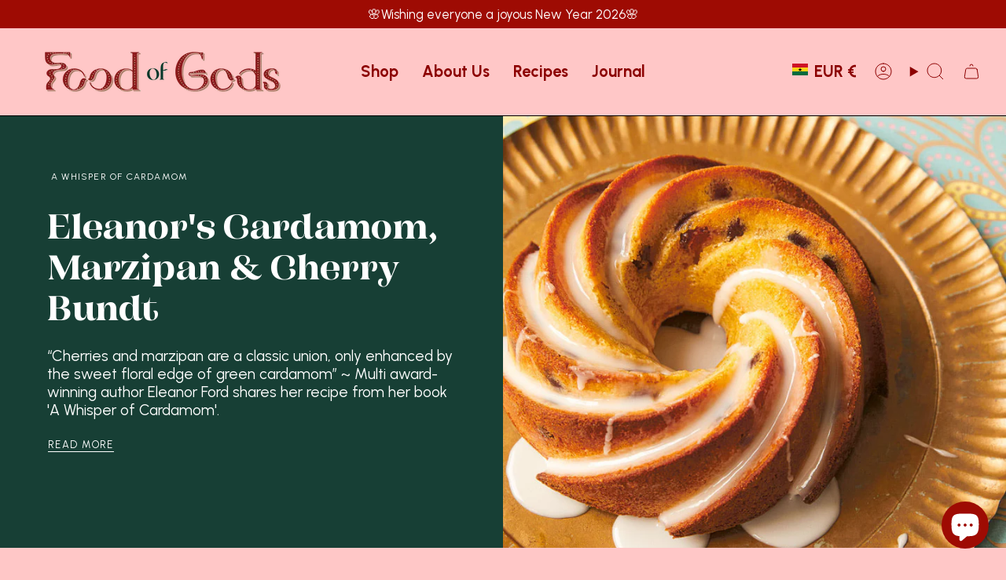

--- FILE ---
content_type: text/javascript
request_url: https://foodofgods.com/cdn/shop/t/10/assets/theme.js?v=44245258777923388021747138176
body_size: 49885
content:
/*
* @license
* Broadcast Theme (c) Invisible Themes
*
* The contents of this file should not be modified.
* add any minor changes to assets/custom.js
*
*/
!function(t,e,s,i,o,n,r){"use strict";function a(t){t.querySelectorAll(".form-field").forEach((t=>{const e=t.querySelector("label"),s=t.querySelector("input, textarea");e&&s&&(s.addEventListener("keyup",(t=>{""!==t.target.value?e.classList.add("label--float"):e.classList.remove("label--float")})),s.value&&s.value.length&&e.classList.add("label--float"))}))}!function(){const t={NODE_ENV:"production"};try{if(process)return process.env=Object.assign({},process.env),void Object.assign(process.env,t)}catch(t){}globalThis.process={env:t}}(),window.theme=window.theme||{},window.theme.sizes={mobile:480,small:750,large:990,widescreen:1400},window.theme.focusable='button, [href], input, select, textarea, [tabindex]:not([tabindex="-1"])';let l=p();function c(){const t={};return t.windowHeight=Math.min(window.screen.height,window.innerHeight),t.footerHeight=m('[data-section-type*="footer"]'),t.headerHeight=m("[data-header-height]"),t.stickyHeaderHeight=document.querySelector("[data-header-sticky]")?t.headerHeight:0,t.collectionNavHeight=m("[data-collection-nav]"),t.logoHeight=function(){const t=m("[data-footer-logo]");return t>0?t+20:0}(),t}function h(){document.addEventListener("theme:resize",u),d()}function d(){const{windowHeight:t,headerHeight:e,logoHeight:s,footerHeight:i,collectionNavHeight:o}=c();document.documentElement.style.setProperty("--full-height",`${t}px`),document.documentElement.style.setProperty("--three-quarters",t*(3/4)+"px"),document.documentElement.style.setProperty("--two-thirds",t*(2/3)+"px"),document.documentElement.style.setProperty("--one-half",t/2+"px"),document.documentElement.style.setProperty("--one-third",t/3+"px"),document.documentElement.style.setProperty("--collection-nav-height",`${o}px`),document.documentElement.style.setProperty("--header-height",`${e}px`),document.documentElement.style.setProperty("--footer-height",`${i}px`),document.documentElement.style.setProperty("--content-full",t-e-s/2+"px"),document.documentElement.style.setProperty("--content-min",t-e-i+"px"),document.querySelector("[data-tracking-consent].popup-cookies--bottom")&&document.documentElement.style.setProperty("--cookie-bar-height",`${document.querySelector("[data-tracking-consent].popup-cookies--bottom").offsetHeight}px`)}function u(){const{windowHeight:t,headerHeight:e,logoHeight:s,footerHeight:i,collectionNavHeight:o}=c(),n=p();(n!==l||window.innerWidth>window.theme.sizes.mobile)&&(document.documentElement.style.setProperty("--full-height",`${t}px`),document.documentElement.style.setProperty("--three-quarters",t*(3/4)+"px"),document.documentElement.style.setProperty("--two-thirds",t*(2/3)+"px"),document.documentElement.style.setProperty("--one-half",t/2+"px"),document.documentElement.style.setProperty("--one-third",t/3+"px"),l=n),document.documentElement.style.setProperty("--collection-nav-height",`${o}px`),document.documentElement.style.setProperty("--header-height",`${e}px`),document.documentElement.style.setProperty("--footer-height",`${i}px`),document.documentElement.style.setProperty("--content-full",t-e-s/2+"px"),document.documentElement.style.setProperty("--content-min",t-e-i+"px"),document.querySelector("[data-tracking-consent].popup-cookies--bottom")&&document.documentElement.style.setProperty("--cookie-bar-height",`${document.querySelector("[data-tracking-consent].popup-cookies--bottom").offsetHeight}px`)}function p(){return window.matchMedia("(orientation: portrait)").matches?"portrait":window.matchMedia("(orientation: landscape)").matches?"landscape":void 0}function m(t){const e=document.querySelector(t);return e?e.offsetHeight:0}function v(t,e){let s;return function(){if(t){const i=()=>t.apply(this,arguments);clearTimeout(s),s=setTimeout(i,e)}}}function g(){return window.innerWidth||document.documentElement.clientWidth||document.body.clientWidth}function f(){return window.innerHeight||document.documentElement.clientHeight||document.body.clientHeight}function y(){return g()>=window.theme.sizes.small}function b(){return g()<window.theme.sizes.small}window.initialWindowHeight=Math.min(window.screen.height,window.innerHeight);let w=g(),E=f();let S=window.scrollY,L=null,k=null,A=null,T=null,C=0;function q(e){setTimeout((()=>{C&&clearTimeout(C),t.disablePageScroll(e.detail,{allowTouchMove:t=>"TEXTAREA"===t.tagName}),document.documentElement.setAttribute("data-scroll-locked","")}))}function x(t){const e=t.detail;e?C=setTimeout(M,e):M()}function M(){t.clearQueueScrollLocks(),t.enablePageScroll(),document.documentElement.removeAttribute("data-scroll-locked")}const P=(t,e="",s)=>{const i=s||document.createElement("div");return i.classList.add(e),t.parentNode.insertBefore(i,t),i.appendChild(t)};function H(t){t.querySelectorAll(".rte table").forEach((t=>{P(t,"rte__table-wrapper"),t.setAttribute("data-scroll-lock-scrollable","")}));t.querySelectorAll('.rte iframe[src*="youtube.com/embed"], .rte iframe[src*="player.vimeo"], .rte iframe#admin_bar_iframe').forEach((t=>{P(t,"rte__video-wrapper")}))}function I(t){const e=t.querySelectorAll("[data-aria-toggle]");e.length&&e.forEach((t=>{t.addEventListener("click",(function(t){t.preventDefault();const e=t.currentTarget;e.setAttribute("aria-expanded","false"==e.getAttribute("aria-expanded")?"true":"false");const s=e.getAttribute("aria-controls"),i=document.querySelector(`#${s}`),o=()=>{i.classList.remove("expanding"),i.removeEventListener("transitionend",o)},n=()=>{i.classList.add("expanding"),i.removeEventListener("transitionstart",n)};i.addEventListener("transitionstart",n),i.addEventListener("transitionend",o),i.classList.toggle("expanded")}))}))}const B="is-loading",O="img.is-loading";function F(t,e){e=e||{};var s=t.tabIndex;t.tabIndex=-1,t.dataset.tabIndex=s,t.focus(),void 0!==e.className&&t.classList.add(e.className),t.addEventListener("blur",(function i(o){o.target.removeEventListener(o.type,i),t.tabIndex=s,delete t.dataset.tabIndex,void 0!==e.className&&t.classList.remove(e.className)}))}function D(t){return Array.prototype.slice.call(t.querySelectorAll("[tabindex],[draggable],a[href],area,button:enabled,input:not([type=hidden]):enabled,object,select:enabled,textarea:enabled")).filter((function(t){return!(!(t.offsetWidth||t.offsetHeight||t.getClientRects().length)||(e=t,s=window.getComputedStyle(e),"none"===s.display||"hidden"===s.visibility));var e,s}))}var $={};function _(){document.removeEventListener("focusin",$.focusin),document.removeEventListener("focusout",$.focusout),document.removeEventListener("keydown",$.keydown)}var R=Object.freeze({__proto__:null,forceFocus:F,focusHash:function(t){t=t||{};var e=window.location.hash,s=document.getElementById(e.slice(1));if(s&&t.ignore&&s.matches(t.ignore))return!1;e&&s&&F(s,t)},bindInPageLinks:function(t){return t=t||{},Array.prototype.slice.call(document.querySelectorAll('a[href^="#"]')).filter((function(e){if("#"===e.hash||""===e.hash)return!1;if(t.ignore&&e.matches(t.ignore))return!1;if(s=e.hash.substr(1),null===document.getElementById(s))return!1;var s,i=document.querySelector(e.hash);return!!i&&(e.addEventListener("click",(function(){F(i,t)})),!0)}))},focusable:D,trapFocus:function(t,e){e=e||{};var s=D(t),i=e.elementToFocus||t,o=s[0],n=s[s.length-1];_(),$.focusin=function(e){t!==e.target&&!t.contains(e.target)&&o&&o===e.target&&o.focus(),e.target!==t&&e.target!==n&&e.target!==o||document.addEventListener("keydown",$.keydown)},$.focusout=function(){document.removeEventListener("keydown",$.keydown)},$.keydown=function(e){"Tab"===e.code&&(e.target!==n||e.shiftKey||(e.preventDefault(),o.focus()),e.target!==t&&e.target!==o||!e.shiftKey||(e.preventDefault(),n.focus()))},document.addEventListener("focusout",$.focusout),document.addEventListener("focusin",$.focusin),F(i,e)},removeTrapFocus:_,autoFocusLastElement:function(){window.accessibility.lastElement&&document.body.classList.contains("is-focused")&&setTimeout((()=>{var t;null===(t=window.accessibility.lastElement)||void 0===t||t.focus()}))},accessibleLinks:function(t,e){if("string"!=typeof t)throw new TypeError(t+" is not a String.");if(0!==(t=document.querySelectorAll(t)).length){(e=e||{}).messages=e.messages||{};var s,i,o,n={newWindow:e.messages.newWindow||"Opens in a new window.",external:e.messages.external||"Opens external website.",newWindowExternal:e.messages.newWindowExternal||"Opens external website in a new window."},r=e.prefix||"a11y",a={newWindow:r+"-new-window-message",external:r+"-external-message",newWindowExternal:r+"-new-window-external-message"};t.forEach((function(t){var e=t.getAttribute("target"),s=t.getAttribute("rel"),i=function(t){return t.hostname!==window.location.hostname}(t),o="_blank"===e,n=null===s||-1===s.indexOf("noopener");if(o&&n){var r=null===s?"noopener":s+" noopener";t.setAttribute("rel",r)}i&&o?t.setAttribute("aria-describedby",a.newWindowExternal):i?t.setAttribute("aria-describedby",a.external):o&&t.setAttribute("aria-describedby",a.newWindow)})),s=n,i=document.createElement("ul"),o=Object.keys(s).reduce((function(t,e){return t+"<li id="+a[e]+">"+s[e]+"</li>"}),""),i.setAttribute("hidden",!0),i.innerHTML=o,document.body.appendChild(i)}}});const N='input[type="search"]',z='[aria-selected="true"] a',U='button[type="reset"]',W="hidden";let V=class extends HTMLElement{toggleResetButton(){const t=this.resetButton.classList.contains(W);this.input.value.length>0&&t?this.resetButton.classList.remove(W):0!==this.input.value.length||t||this.resetButton.classList.add(W)}onChange(){this.toggleResetButton()}shouldResetForm(){return!document.querySelector(z)}onFormReset(t){t.preventDefault(),this.shouldResetForm()&&(this.input.value="",this.toggleResetButton(),t.target.querySelector(N).focus())}constructor(){super(),this.input=this.querySelector(N),this.resetButton=this.querySelector(U),this.input&&(this.input.form.addEventListener("reset",this.onFormReset.bind(this)),this.input.addEventListener("input",v((t=>{this.onChange(t)}),300).bind(this)))}};customElements.define("header-search-form",V);const j='[role="option"]',X='[aria-selected="true"]',J="[data-popular-searches]",Y="predictive-search",Q="[data-predictive-search-results]",G="[data-predictive-search-status]",K='input[type="search"]',Z="[data-popdown]",tt="[data-predictive-search-live-region-count-value]",et="[data-search-results-groups-wrapper]",st="[data-predictive-search-search-for-text]",it="#shopify-section-predictive-search",ot='[aria-selected="true"] a',nt='[aria-selected="true"] a, button[aria-selected="true"]';let rt=class extends V{connectedCallback(){this.input.addEventListener("focus",this.onFocus.bind(this)),this.input.form.addEventListener("submit",this.onFormSubmit.bind(this)),this.addEventListener("focusout",this.onFocusOut.bind(this)),this.addEventListener("keyup",this.onKeyup.bind(this)),this.addEventListener("keydown",this.onKeydown.bind(this))}getQuery(){return this.input.value.trim()}onChange(){super.onChange();const t=this.getQuery();var e;this.searchTerm&&t.startsWith(this.searchTerm)||(null===(e=this.querySelector(et))||void 0===e||e.remove());this.updateSearchForTerm(this.searchTerm,t),this.searchTerm=t,this.searchTerm.length?this.getSearchResults(this.searchTerm):this.reset()}onFormSubmit(t){this.getQuery().length&&!this.querySelector(ot)||t.preventDefault()}onFormReset(t){super.onFormReset(t),super.shouldResetForm()&&(this.searchTerm="",this.abortController.abort(),this.abortController=new AbortController,this.closeResults(!0))}shouldResetForm(){return!document.querySelector(ot)}onFocus(){const t=this.getQuery();t.length&&(this.searchTerm!==t?this.onChange():"true"===this.getAttribute("results")?this.open():this.getSearchResults(this.searchTerm))}onFocusOut(){setTimeout((()=>{this.contains(document.activeElement)||this.close()}))}onKeyup(t){switch(this.getQuery().length||this.close(!0),t.preventDefault(),t.code){case"ArrowUp":this.switchOption("up");break;case"ArrowDown":this.switchOption("down");break;case"Enter":this.selectOption()}}onKeydown(t){"ArrowUp"!==t.code&&"ArrowDown"!==t.code||t.preventDefault()}updateSearchForTerm(t,e){const s=this.querySelector(st),i=null==s?void 0:s.innerText;if(i){var o;if((null===(o=i.match(new RegExp(t,"g")))||void 0===o?void 0:o.length)>1)return;const n=i.replace(t,e);s.innerText=n}}switchOption(t){if(!this.getAttribute("open"))return;const e="up"===t,s=this.querySelector(X),i=Array.from(this.querySelectorAll(j)).filter((t=>null!==t.offsetParent));let o=0;if(e&&!s)return;let n=-1,r=0;for(;-1===n&&r<=i.length;)i[r]===s&&(n=r),r++;if(this.statusElement.textContent="",!e&&s?o=n===i.length-1?0:n+1:e&&(o=0===n?i.length-1:n-1),o===n)return;const a=i[o];a.setAttribute("aria-selected",!0),s&&s.setAttribute("aria-selected",!1),this.input.setAttribute("aria-activedescendant",a.id)}selectOption(){const t=this.querySelector(nt);t&&t.click()}getSearchResults(t){const e=t.replace(" ","-").toLowerCase();this.setLiveRegionLoadingState(),this.cachedResults[e]?this.renderSearchResults(this.cachedResults[e]):fetch(`${theme.routes.predictive_search_url}?q=${encodeURIComponent(t)}&section_id=predictive-search`,{signal:this.abortController.signal}).then((t=>{if(!t.ok){var e=new Error(t.status);throw this.close(),e}return t.text()})).then((t=>{const s=(new DOMParser).parseFromString(t,"text/html").querySelector(it).innerHTML;this.allPredictiveSearchInstances.forEach((t=>{t.cachedResults[e]=s})),this.renderSearchResults(s)})).catch((t=>{if(20!==(null==t?void 0:t.code))throw this.close(),t}))}setLiveRegionLoadingState(){this.statusElement=this.statusElement||this.querySelector(G),this.loadingText=this.loadingText||this.getAttribute("data-loading-text"),this.setLiveRegionText(this.loadingText),this.setAttribute("loading",!0)}setLiveRegionText(t){this.statusElement.setAttribute("aria-hidden","false"),this.statusElement.textContent=t,setTimeout((()=>{this.statusElement.setAttribute("aria-hidden","true")}),1e3)}renderSearchResults(t){this.predictiveSearchResults.innerHTML=t,this.setAttribute("results",!0),this.setLiveRegionResults(),this.open()}setLiveRegionResults(){this.removeAttribute("loading"),this.setLiveRegionText(this.querySelector(tt).textContent)}open(){this.setAttribute("open",!0),this.input.setAttribute("aria-expanded",!0),this.isOpen=!0}close(t=!1){this.closeResults(t),this.isOpen=!1}closeResults(t=!1){var e;t&&(this.input.value="",this.removeAttribute("results"));const s=this.querySelector(X);s&&s.setAttribute("aria-selected",!1),this.input.setAttribute("aria-activedescendant",""),this.removeAttribute("loading"),this.removeAttribute("open"),this.input.setAttribute("aria-expanded",!1),null===(e=this.predictiveSearchResults)||void 0===e||e.removeAttribute("style")}reset(){this.predictiveSearchResults.innerHTML="",this.input.val="",this.a11y.removeTrapFocus(),this.popularSearches&&(this.input.dispatchEvent(new Event("blur",{bubbles:!1})),this.a11y.trapFocus(this.searchPopdown,{elementToFocus:this.input}))}constructor(){var t;super(),this.a11y=R,this.abortController=new AbortController,this.allPredictiveSearchInstances=document.querySelectorAll(Y),this.cachedResults={},this.input=this.querySelector(K),this.isOpen=!1,this.predictiveSearchResults=this.querySelector(Q),this.searchPopdown=this.closest(Z),this.popularSearches=null===(t=this.searchPopdown)||void 0===t?void 0:t.querySelector(J),this.searchTerm=""}};const at="[data-popout-list]",lt="[data-popout-toggle]",ct="[data-popout-toggle-text]",ht="[data-popout-input]",dt="[data-popout-option]",ut="[data-product-image]",pt="[data-grid-item]",mt="popout-list--visible",vt="is-visible",gt="is-active",ft="select-popout--top",yt="aria-expanded",bt="aria-current",wt="data-value",Et="data-popout-toggle-text",St="submit";let Lt=class extends HTMLElement{connectedCallback(){this.popoutList=this.querySelector(at),this.popoutToggle=this.querySelector(lt),this.popoutToggleText=this.querySelector(ct),this.popoutInput=this.querySelector(ht),this.popoutOptions=this.querySelectorAll(dt),this.productGridItem=this.popoutList.closest(pt),this.fireSubmitEvent=this.hasAttribute(St),this.popupToggleFocusoutEvent=t=>this.onPopupToggleFocusout(t),this.popupListFocusoutEvent=t=>this.onPopupListFocusout(t),this.popupToggleClickEvent=t=>this.onPopupToggleClick(t),this.keyUpEvent=t=>this.onKeyUp(t),this.bodyClickEvent=t=>this.onBodyClick(t),this._connectOptions(),this._connectToggle(),this._onFocusOut(),this.popupListMaxWidth()}onPopupToggleClick(t){const e="true"===t.currentTarget.getAttribute(yt);if(this.productGridItem){const t=this.productGridItem.querySelector(ut);t&&t.classList.toggle(vt,!e),this.popoutList.style.maxHeight=`${Math.abs(this.popoutToggle.getBoundingClientRect().bottom-this.productGridItem.getBoundingClientRect().bottom)}px`}t.currentTarget.setAttribute(yt,!e),this.popoutList.classList.toggle(mt),this.popupListMaxWidth(),this.toggleListPosition(),document.body.addEventListener("click",this.bodyClickEvent)}onPopupToggleFocusout(t){this.contains(t.relatedTarget)||this._hideList()}onPopupListFocusout(t){const e=t.currentTarget.contains(t.relatedTarget);this.popoutList.classList.contains(mt)&&!e&&this._hideList()}toggleListPosition(){const t="true"===this.querySelector(lt).getAttribute(yt),e=window.innerHeight,s=this.popoutList.getBoundingClientRect().bottom,i=()=>{this.classList.remove(ft),this.popoutList.removeEventListener("transitionend",i)};t?e<s&&this.classList.add(ft):this.popoutList.addEventListener("transitionend",i)}popupListMaxWidth(){this.popoutList.style.setProperty("--max-width","100vw"),requestAnimationFrame((()=>{this.popoutList.style.setProperty("--max-width",`${parseInt(document.body.clientWidth-this.popoutList.getBoundingClientRect().left)}px`)}))}popupOptionsClick(t){if("#"===t.target.closest(dt).attributes.href.value){t.preventDefault();const e=t.currentTarget.hasAttribute(wt)?t.currentTarget.getAttribute(wt):"";if(this.popoutInput.value=e,this.popoutInput.disabled&&this.popoutInput.removeAttribute("disabled"),this.fireSubmitEvent)this._submitForm(e);else{const s=t.currentTarget.parentElement,i=this.popoutList.querySelector(`.${gt}`),o=this.popoutList.querySelector(`[${bt}]`);this.popoutInput.dispatchEvent(new Event("change")),i&&(i.classList.remove(gt),s.classList.add(gt)),"quantity"!=this.popoutInput.name||s.nextSibling||this.classList.add(gt),o&&o.hasAttribute(`${bt}`)&&(o.removeAttribute(`${bt}`),t.currentTarget.setAttribute(`${bt}`,"true")),""!==e&&(this.popoutToggleText.innerHTML=e,this.popoutToggleText.hasAttribute(Et)&&""!==this.popoutToggleText.getAttribute(Et)&&this.popoutToggleText.setAttribute(Et,e)),this.onPopupToggleFocusout(t),this.onPopupListFocusout(t)}}}onKeyUp(t){"Escape"===t.code&&(this._hideList(),this.popoutToggle.focus())}onBodyClick(t){const e=this.contains(t.target);this.popoutList.classList.contains(mt)&&!e&&this._hideList()}_connectToggle(){this.popoutToggle.addEventListener("click",this.popupToggleClickEvent)}_connectOptions(){this.popoutOptions.length&&this.popoutOptions.forEach((t=>{t.addEventListener("click",(t=>this.popupOptionsClick(t)))}))}_onFocusOut(){this.addEventListener("keyup",this.keyUpEvent),this.popoutToggle.addEventListener("focusout",this.popupToggleFocusoutEvent),this.popoutList.addEventListener("focusout",this.popupListFocusoutEvent)}_submitForm(){const t=this.closest("form");t&&t.submit()}_hideList(){this.popoutList.classList.remove(mt),this.popoutToggle.setAttribute(yt,!1),this.toggleListPosition(),document.body.removeEventListener("click",this.bodyClickEvent)}constructor(){super()}},kt=class extends HTMLElement{connectedCallback(){this.input=this.querySelector("input"),this.changeEvent=new Event("change",{bubbles:!0}),this.buttonClickEvent=this.onButtonClick.bind(this),this.onQuantityChangeEvent=this.onQuantityChange.bind(this),this.input.addEventListener("change",this.onQuantityChangeEvent),this.querySelectorAll("button").forEach((t=>t.addEventListener("click",this.buttonClickEvent)))}onButtonClick(t){t.preventDefault();const e=this.input.value,s="BUTTON"==t.target.nodeName?t.target:t.target.closest("button");"increase"===s.name&&this.input.stepUp(),"decrease"===s.name&&this.input.stepDown(),e!==this.input.value&&this.input.dispatchEvent(this.changeEvent)}onQuantityChange(){"updates[]"==this.input.name&&this.updateCart()}updateCart(){""!==this.quantityValue&&this.dispatchEvent(new CustomEvent("theme:cart:update",{bubbles:!0,detail:{id:this.input.dataset.id,quantity:this.input.value}}))}constructor(){super()}};const At="[data-aos]:not(.aos-animate)",Tt="[data-aos-anchor]",Ct="aos-animate",qt={attributes:!1,childList:!0,subtree:!0};let xt=[];const Mt=t=>{for(const e of t)if("childList"===e.type){const t=e.target,s=t.querySelectorAll(At),i=t.querySelectorAll(Tt);s.length&&s.forEach((t=>{Pt.observe(t)})),i.length&&It(i)}},Pt=new IntersectionObserver(((t,e)=>{t.forEach((t=>{t.isIntersecting&&(t.target.classList.add(Ct),e.unobserve(t.target))}))}),{root:null,rootMargin:"0px",threshold:[0,.1,.25,.5,.75,1]}),Ht=new IntersectionObserver(((t,e)=>{t.forEach((t=>{if(t.intersectionRatio){const s=t.target.querySelectorAll(At);s.length&&s.forEach((t=>{t.classList.add(Ct)})),e.unobserve(t.target)}}))}),{root:null,rootMargin:"0px",threshold:[.1,.25,.5,.75,1]});function It(t){t.length&&t.forEach((t=>{const e=t.dataset.aosAnchor;if(e&&-1===xt.indexOf(e)){const t=document.querySelector(e);t&&(Ht.observe(t),xt.push(e))}}))}let Bt=class extends HTMLElement{connectedCallback(){const t=new IntersectionObserver((e=>{e.forEach((e=>{if(e.intersectionRatio>0){const e=this.querySelector("template"),s=null==e?void 0:e.content.firstElementChild.cloneNode(!0);this.appendChild(s),e.remove(),t.disconnect()}}))}),{threshold:[.01,.25,.5,.75,1]});t.observe(this)}constructor(){super()}};const Ot="[data-deferred-media-button]",Ft="video, model-viewer, iframe",Dt='[data-host="youtube"]',$t='[data-host="vimeo"]',_t="[data-grid-item]",Rt=".shopify-section",Nt="template",zt="video",Ut="product-model",Wt="loaded",Vt="autoplay";let jt=class extends HTMLElement{connectedCallback(){this.productGridItem&&(this.section.addEventListener("mouseover",this.mouseOverEvent,{once:!0}),this.addEventListener("mouseenter",this.mouseEnterEvent),this.addEventListener("mouseleave",this.mouseLeaveEvent))}disconnectedCallback(){this.productGridItem&&(this.section.removeEventListener("mouseover",this.mouseOverEvent,{once:!0}),this.removeEventListener("mouseenter",this.mouseEnterEvent),this.removeEventListener("mouseleave",this.mouseLeaveEvent))}mouseEnterActions(){this.hovered=!0,this.videoActions(),this.getAttribute(Wt)||this.loadContent()}mouseLeaveActions(){this.hovered=!1,this.videoActions()}videoActions(){if(this.getAttribute(Wt)){const t=this.querySelector(Dt),e=this.querySelector($t),s=t||e,i=this.querySelector(zt);if(s){let t=this.hovered?"playVideo":"pauseVideo",i=`{"event":"command","func":"${t}","args":""}`;e&&(t=this.hovered?"play":"pause",i=`{"method":"${t}"}`),s.contentWindow.postMessage(i,"*"),s.addEventListener("load",(t=>{this.videoActions()}))}else i&&(this.hovered?i.play():i.pause())}}loadContent(t=!0){if(this.pauseAllMedia(),!this.getAttribute(Wt)){const e=document.createElement("div"),s=this.querySelector(Nt).content.firstElementChild.cloneNode(!0);e.appendChild(s),this.setAttribute(Wt,!0);const i=this.appendChild(e.querySelector(Ft));t&&i.focus(),"VIDEO"==i.nodeName&&i.getAttribute(Vt)&&i.play(),this.productGridItem&&this.videoActions()}}pauseAllMedia(){document.querySelectorAll(Dt).forEach((t=>{t.contentWindow.postMessage('{"event":"command","func":"pauseVideo","args":""}',"*")})),document.querySelectorAll($t).forEach((t=>{t.contentWindow.postMessage('{"method":"pause"}',"*")})),document.querySelectorAll(zt).forEach((t=>t.pause())),document.querySelectorAll(Ut).forEach((t=>{t.modelViewerUI&&t.modelViewerUI.pause()}))}constructor(){super();const t=this.querySelector(Ot);null==t||t.addEventListener("click",this.loadContent.bind(this)),this.section=this.closest(Rt),this.productGridItem=this.closest(_t),this.hovered=!1,this.mouseEnterEvent=()=>this.mouseEnterActions(),this.mouseLeaveEvent=()=>this.mouseLeaveActions()}};const Xt="is-visible";class Jt{init(){var t;const e={root:this.container,threshold:[0,.5,.75,1]};this.observer=new IntersectionObserver((t=>{t.forEach((t=>{t.intersectionRatio>.5?t.target.classList.add(Xt):t.target.classList.remove(Xt)}))}),e),null===(t=this.container.querySelectorAll(this.itemSelector))||void 0===t||t.forEach((t=>{this.observer.observe(t)}))}destroy(){this.observer.disconnect()}constructor(t,e){t&&e&&(this.observer=null,this.container=t,this.itemSelector=e,this.init())}}const Yt="is-dragging",Qt="is-enabled",Gt="is-scrolling",Kt="is-visible",Zt="[data-grid-item]";class te{handleMouseDown(t){t.preventDefault(),this.isDown=!0,this.startX=t.pageX-this.slider.offsetLeft,this.scrollLeft=this.slider.scrollLeft,this.cancelMomentumTracking()}handleMouseLeave(){this.isDown&&(this.isDown=!1,this.beginMomentumTracking())}handleMouseUp(){this.isDown=!1,this.beginMomentumTracking()}handleMouseMove(t){if(!this.isDown)return;t.preventDefault();const e=1*(t.pageX-this.slider.offsetLeft-this.startX),s=this.slider.scrollLeft,i=e>0?1:-1;this.slider.classList.add(Yt,Gt),this.slider.scrollLeft=this.scrollLeft-e,this.slider.scrollLeft!==s&&(this.velX=this.slider.scrollLeft-s||i)}handleMouseWheel(){this.cancelMomentumTracking(),this.slider.classList.remove(Gt)}beginMomentumTracking(){this.isScrolling=!1,this.slider.classList.remove(Yt),this.cancelMomentumTracking(),this.scrollToSlide()}cancelMomentumTracking(){cancelAnimationFrame(this.scrollAnimation)}scrollToSlide(){if(!this.velX&&!this.isScrolling)return;const t=this.slider.querySelector(`${Zt}.${Kt}`);if(!t)return;const e=parseInt(window.getComputedStyle(t).marginRight)||0,s=t.offsetWidth+e,i=t.offsetLeft,o=this.velX>0?1:-1,n=Math.floor(Math.abs(this.velX)/100)||1;this.startPosition=this.slider.scrollLeft,this.distance=i-this.startPosition,this.startTime=performance.now(),this.isScrolling=!0,o<0&&this.velX<s&&(this.distance-=s*n),o>0&&this.velX<s&&(this.distance+=s*n),this.scrollAnimation=requestAnimationFrame(this.scrollStep)}scrollStep(){const t=performance.now()-this.startTime,e=parseFloat(this.easeOutCubic(Math.min(t,this.duration))).toFixed(1);this.slider.scrollLeft=e,t<this.duration?this.scrollAnimation=requestAnimationFrame(this.scrollStep):(this.slider.classList.remove(Gt),this.velX=0,this.isScrolling=!1)}easeOutCubic(t){return t/=this.duration,t--,this.distance*(t*t*t+1)+this.startPosition}destroy(){this.slider.classList.remove(Qt),this.slider.removeEventListener("mousedown",this.handleMouseDown),this.slider.removeEventListener("mouseleave",this.handleMouseLeave),this.slider.removeEventListener("mouseup",this.handleMouseUp),this.slider.removeEventListener("mousemove",this.handleMouseMove),this.slider.removeEventListener("wheel",this.handleMouseWheel)}constructor(t){this.slider=t,this.isDown=!1,this.startX=0,this.scrollLeft=0,this.velX=0,this.scrollAnimation=null,this.isScrolling=!1,this.duration=800,this.scrollStep=this.scrollStep.bind(this),this.scrollToSlide=this.scrollToSlide.bind(this),this.handleMouseDown=this.handleMouseDown.bind(this),this.handleMouseLeave=this.handleMouseLeave.bind(this),this.handleMouseUp=this.handleMouseUp.bind(this),this.handleMouseMove=this.handleMouseMove.bind(this),this.handleMouseWheel=this.handleMouseWheel.bind(this),this.slider.addEventListener("mousedown",this.handleMouseDown),this.slider.addEventListener("mouseleave",this.handleMouseLeave),this.slider.addEventListener("mouseup",this.handleMouseUp),this.slider.addEventListener("mousemove",this.handleMouseMove),this.slider.addEventListener("wheel",this.handleMouseWheel,{passive:!0}),this.slider.classList.add(Qt)}}const ee="[data-button-arrow]",se="[data-collection-image]",ie="[data-column-image]",oe="[data-product-image-default]",ne="[data-grid-item]",re="[data-grid-slider]",ae="data-button-prev",le="data-button-next",ce="align-arrows",he="slider__arrows",de="is-visible";class ue extends HTMLElement{connectedCallback(){this.init(),this.addEventListener("theme:grid-slider:init",this.init)}init(){this.slider=this.querySelector(re),this.slides=this.querySelectorAll(ne),this.buttons=this.querySelectorAll(ee),this.toggleSlider(),document.addEventListener("theme:resize:width",this.toggleSlider)}toggleSlider(){if(!(this.slider.clientWidth<this.getSlidesWidth())||!y()&&window.theme.touch)this.destroy();else{if(this.isInitialized)return;this.slidesObserver=new Jt(this.slider,ne),this.initArrows(),this.isInitialized=!0,this.draggableSlider=new te(this.slider)}}initArrows(){if(!this.buttons.length){const t=document.createElement("div");t.classList.add(he),t.innerHTML=theme.sliderArrows.prev+theme.sliderArrows.next,this.append(t),this.buttons=this.querySelectorAll(ee),this.buttonPrev=this.querySelector(`[${ae}]`),this.buttonNext=this.querySelector(`[${le}]`)}this.toggleArrowsObserver(),this.hasAttribute(ce)&&(this.positionArrows(),this.arrowsResizeObserver()),this.buttons.forEach((t=>{t.addEventListener("click",this.onButtonArrowClick)}))}buttonArrowClickEvent(t){t.preventDefault();const e=this.slider.querySelector(`${ne}.${de}`);let s=null;t.target.hasAttribute(ae)&&(s=null==e?void 0:e.previousElementSibling),t.target.hasAttribute(le)&&(s=null==e?void 0:e.nextElementSibling),this.goToSlide(s)}removeArrows(){var t;null===(t=this.querySelector(`.${he}`))||void 0===t||t.remove()}goToSlide(t){t&&this.slider.scrollTo({top:0,left:t.offsetLeft,behavior:"smooth"})}getSlidesWidth(){var t;return(null===(t=this.slider.querySelector(ne))||void 0===t?void 0:t.clientWidth)*this.slider.querySelectorAll(ne).length}toggleArrowsObserver(){if(this.buttonPrev&&this.buttonNext){const t=this.slides.length,e=this.slides[0],s=this.slides[t-1],i={attributes:!0,childList:!1,subtree:!1},o=t=>{for(const i of t)if("attributes"===i.type){const t=i.target,o=Boolean(t.classList.contains(de));t==e&&(this.buttonPrev.disabled=o),t==s&&(this.buttonNext.disabled=o)}};e&&s&&(this.firstLastSlidesObserver=new MutationObserver(o),this.firstLastSlidesObserver.observe(e,i),this.firstLastSlidesObserver.observe(s,i))}}positionArrows(){var t;const e=(null===(t=this.slider.querySelector(oe))||void 0===t?void 0:t.parentNode)||this.slider.querySelector(se)||this.slider.querySelector(ie)||this.slider;e&&this.style.setProperty("--button-position",e.clientHeight/2+"px")}arrowsResizeObserver(){document.addEventListener("theme:resize:width",this.positionArrows)}disconnectedCallback(){this.destroy(),document.removeEventListener("theme:resize:width",this.toggleSlider)}destroy(){var t,e;this.isInitialized=!1,null===(t=this.draggableSlider)||void 0===t||t.destroy(),this.draggableSlider=null,null===(e=this.slidesObserver)||void 0===e||e.destroy(),this.slidesObserver=null,this.removeArrows(),document.removeEventListener("theme:resize:width",this.positionArrows)}constructor(){super(),this.isInitialized=!1,this.draggableSlider=null,this.positionArrows=this.positionArrows.bind(this),this.onButtonArrowClick=t=>this.buttonArrowClickEvent(t),this.slidesObserver=null,this.firstLastSlidesObserver=null,this.isDragging=!1,this.toggleSlider=this.toggleSlider.bind(this)}}const pe="time",me="[data-days]",ve="[data-hours]",ge="[data-minutes]",fe="[data-seconds]",ye=".shopify-section",be="data-expiration-behavior",we="show-message",Ee="hidden",Se="hide-section",Le="show-message";let ke=class extends HTMLElement{connectedCallback(){isNaN(this.endDate)||this.endDate<=Date.now()?this.onComplete():this.interval=setInterval(this.update,1e3)}disconnectedCallback(){this.stopTimer()}convertTime(t){const e=this.formatDigits(parseInt(t/this.daysInMs,10));t-=e*this.daysInMs;const s=this.formatDigits(parseInt(t/this.hoursInMs,10));t-=s*this.hoursInMs;const i=this.formatDigits(parseInt(t/this.minutesInMs,10));t-=i*this.minutesInMs;return{days:e,hours:s,minutes:i,seconds:this.formatDigits(parseInt(t/this.secondsInMs,10))}}formatDigits(t){return t<10&&(t="0"+t),t}render(t){this.days.textContent=t.days,this.hours.textContent=t.hours,this.minutes.textContent=t.minutes,this.seconds.textContent=t.seconds}stopTimer(){clearInterval(this.interval)}onComplete(){this.render({days:0,hours:0,minutes:0,seconds:0}),this.shouldHideOnComplete&&this.shopifySection.classList.add(Ee),this.shouldShowMessage&&this.classList.add(we)}update(){const t=(new Date).getTime(),e=this.endDate-t;e<=0&&(this.stopTimer(),this.onComplete());const s=this.convertTime(e);this.render(s)}constructor(){super(),this.shopifySection=this.closest(ye),this.expirationBehavior=this.getAttribute(be),this.time=this.querySelector(pe),this.days=this.querySelector(me),this.hours=this.querySelector(ve),this.minutes=this.querySelector(ge),this.seconds=this.querySelector(fe),this.endDate=Date.parse(this.time.dateTime),this.daysInMs=864e5,this.hoursInMs=this.daysInMs/24,this.minutesInMs=this.hoursInMs/60,this.secondsInMs=this.minutesInMs/60,this.shouldHideOnComplete=this.expirationBehavior===Se,this.shouldShowMessage=this.expirationBehavior===Le,this.update=this.update.bind(this)}};window.requestIdleCallback=window.requestIdleCallback||function(t){var e=Date.now();return setTimeout((function(){t({didTimeout:!1,timeRemaining:function(){return Math.max(0,50-(Date.now()-e))}})}),1)},window.cancelIdleCallback=window.cancelIdleCallback||function(t){clearTimeout(t)},window.theme.settings.enableAnimations&&(!function(){const t=document.querySelectorAll(At);t.length&&t.forEach((t=>{Pt.observe(t)}))}(),function(){const t=document.querySelectorAll(Tt);t.length&&It(t)}(),new MutationObserver(Mt).observe(document.body,qt)),window.addEventListener("resize",v((function(){document.dispatchEvent(new CustomEvent("theme:resize",{bubbles:!0})),w!==g()&&(document.dispatchEvent(new CustomEvent("theme:resize:width",{bubbles:!0})),w=g()),E!==f()&&(document.dispatchEvent(new CustomEvent("theme:resize:height",{bubbles:!0})),E=f())}),50)),function(){let t;window.addEventListener("scroll",(function(){t&&window.cancelAnimationFrame(t),t=window.requestAnimationFrame((function(){!function(){const t=window.scrollY;t>S?(k=!0,L=!1):t<S?(k=!1,L=!0):(L=null,k=null),S=t,document.dispatchEvent(new CustomEvent("theme:scroll",{detail:{up:L,down:k,position:t},bubbles:!1})),L&&!A&&document.dispatchEvent(new CustomEvent("theme:scroll:up",{detail:{position:t},bubbles:!1})),k&&!T&&document.dispatchEvent(new CustomEvent("theme:scroll:down",{detail:{position:t},bubbles:!1})),T=k,A=L}()}))}),{passive:!0}),window.addEventListener("theme:scroll:lock",q),window.addEventListener("theme:scroll:unlock",x)}(),"ontouchstart"in window||navigator.maxTouchPoints>0||navigator.msMaxTouchPoints>0?(document.documentElement.className=document.documentElement.className.replace("no-touch","supports-touch"),window.theme.touch=!0):window.theme.touch=!1,d(),document.addEventListener("load",(t=>{"IMG"==t.target.tagName&&t.target.classList.contains(B)&&(t.target.classList.remove(B),t.target.parentNode.classList.remove(B))}),!0),window.addEventListener("DOMContentLoaded",(()=>{h(),I(document),a(document),H(document),document.querySelectorAll(O).forEach((t=>{t.complete&&(t.classList.remove(B),t.parentNode.classList.remove(B))})),document.body.classList.add("is-loaded"),requestIdleCallback((()=>{Shopify.visualPreviewMode&&document.documentElement.classList.add("preview-mode")}))})),document.addEventListener("shopify:section:load",(t=>{const e=t.target;a(e),H(e),I(document),h()})),customElements.get("popout-select")||customElements.define("popout-select",Lt),customElements.get("quantity-counter")||customElements.define("quantity-counter",kt),customElements.get("predictive-search")||customElements.define("predictive-search",rt),customElements.get("deferred-image")||customElements.define("deferred-image",Bt),customElements.get("deferred-media")||customElements.define("deferred-media",jt),customElements.get("grid-slider")||customElements.define("grid-slider",ue),customElements.get("countdown-timer")||customElements.define("countdown-timer",ke);const Ae=(t,e=!1,s="block")=>{t&&(e?t.style.removeProperty("display"):t.style.display=s)};Shopify.Products=function(){const t={howManyToShow:4,howManyToStoreInMemory:10,wrapperId:"recently-viewed-products",section:null,onComplete:null};let e=[],s=null,i=null;const o=new Date,n=new Date;n.setTime(o.getTime()+7776e6);const r={configuration:{expires:n.toGMTString(),path:"/",domain:window.location.hostname,sameSite:"none",secure:!0},name:"shopify_recently_viewed",write:function(t){const e=t.join(" ");document.cookie=`${this.name}=${e}; expires=${this.configuration.expires}; path=${this.configuration.path}; domain=${this.configuration.domain}; sameSite=${this.configuration.sameSite}; secure=${this.configuration.secure}`},read:function(){let t=[],e=null;return-1!==document.cookie.indexOf("; ")&&document.cookie.split("; ").find((t=>t.startsWith(this.name)))&&(e=document.cookie.split("; ").find((t=>t.startsWith(this.name))).split("=")[1]),null!==e&&(t=e.split(" ")),t},destroy:function(){document.cookie=`${this.name}=null; expires=${this.configuration.expires}; path=${this.configuration.path}; domain=${this.configuration.domain}`},remove:function(t){const e=this.read(),s=e.indexOf(t);-1!==s&&(e.splice(s,1),this.write(e))}},a=(e,s,o,n)=>{s.length&&e<t.howManyToShow?fetch(`${window.theme.routes.root}products/${s[0]}?section_id=api-product-grid-item`).then((t=>t.text())).then((t=>{const i=150*e,r=100*e+800,l=50*e+800,c=o.id?`#${o.id}`:"",h=document.createElement("div");let d=t;d=d.includes("||itemAosDelay||")?d.replaceAll("||itemAosDelay||",i):d,d=d.includes("||itemAosImageDuration||")?d.replaceAll("||itemAosImageDuration||",r):d,d=d.includes("||itemAosTextDuration||")?d.replaceAll("||itemAosTextDuration||",l):d,d=d.includes("||itemAnimationAnchor||")?d.replaceAll("||itemAnimationAnchor||",c):d,h.innerHTML=d,o.innerHTML+=h.querySelector("[data-api-content]").innerHTML,s.shift(),e++,a(e,s,o,n)})).catch((()=>{r.remove(s[0]),s.shift(),a(e,s,o,n)})):((e,s)=>{Ae(e,!0);const o=r.read().length;if(Shopify.recentlyViewed&&i&&o&&o<i&&e.children.length){let t=[],s=[],i=0;for(const e in Shopify.recentlyViewed){i+=1;const o=Shopify.recentlyViewed[e].split(" "),n=parseInt(e.split("_")[1]);t=[...t,...o],(r.read().length===n||i===Object.keys(Shopify.recentlyViewed).length&&!s.length)&&(s=[...s,...o])}for(let i=0;i<e.children.length;i++){const o=e.children[i];t.length&&o.classList.remove(...t),s.length&&o.classList.add(...s)}}if(t.onComplete)try{t.onComplete(e,s)}catch(t){console.log(t)}})(o,n)};return{showRecentlyViewed:function(o){const n=o||{};Object.assign(t,n),e=r.read(),s=document.querySelector(`#${t.wrapperId}`),i=t.howManyToShow,t.howManyToShow=Math.min(e.length,t.howManyToShow),t.howManyToShow&&s&&a(0,e,s,t.section)},getConfig:function(){return t},clearList:function(){r.destroy()},recordRecentlyViewed:function(e){const s=e||{};Object.assign(t,s);let i=r.read();if(-1!==window.location.pathname.indexOf("/products/")){let e=decodeURIComponent(window.location.pathname).match(/\/products\/([a-z0-9\-]|[\u3000-\u303F]|[\u3040-\u309F]|[\u30A0-\u30FF]|[\uFF00-\uFFEF]|[\u4E00-\u9FAF]|[\u2605-\u2606]|[\u2190-\u2195]|[\u203B]|[\w\u0430-\u044f]|[\u0400-\u04FF]|[\u0900-\u097F]|[\u0590-\u05FF\u200f\u200e]|[\u0621-\u064A\u0660-\u0669 ])+/)[0].split("/products/")[1];t.handle&&(e=t.handle);const s=i.indexOf(e);-1===s?(i.unshift(e),i=i.splice(0,t.howManyToStoreInMemory)):(i.splice(s,1),i.unshift(e)),r.write(i)}},hasProducts:r.read().length>0}}();const Te=(t,e=[],s=!1)=>{const i=Object.keys(t).map((i=>{let o=t[i];if("[object Object]"===Object.prototype.toString.call(o)||Array.isArray(o))return Array.isArray(t)?e.push(""):e.push(i),Te(o,e,Array.isArray(o));{let t=i;if(e.length>0){t=(s?e:[...e,i]).reduce(((t,e)=>""===t?e:`${t}[${e}]`),"")}return s?`${t}[]=${o}`:`${t}=${o}`}})).join("&");return e.pop(),i};function Ce(t){this.status=t.status||null,this.headers=t.headers||null,this.json=t.json||null,this.body=t.body||null}Ce.prototype=Error.prototype;const qe="[data-template-no-shipping]",xe=".get-rates",Me="#address_container",Pe="#address_country",He="#address_province",Ie="#address_zip",Be="#wrapper-response",Oe="#shipping-calculator-response-template",Fe="data-template-no-shipping",De="data-default",$e="is-hidden",_e="error",Re="center",Ne="success",ze="disabled",Ue="get-rates--trigger",We="Error : country is not supported.",Ve="We do not ship to this destination.",je="Error : ";let Xe=class extends HTMLElement{connectedCallback(){const t=document.querySelector("html");let s="en";if(t.hasAttribute("lang")&&""!==t.getAttribute("lang")&&(s=t.getAttribute("lang")),this.fieldsContainer&&e.AddressForm(this.fieldsContainer,s,{shippingCountriesOnly:!0}),this.selectCountry&&this.selectCountry.hasAttribute(De)&&this.selectProvince&&this.selectProvince.hasAttribute(De)&&this.selectCountry.addEventListener("change",this.onCountryChangeEvent),this.getRatesButton&&(this.getRatesButton.addEventListener("click",this.onButtonClickEvent),theme.settings.customerLoggedIn&&this.getRatesButton.classList.contains(Ue))){const t=document.querySelector(Ie);t&&t.value&&this.getRatesButton.dispatchEvent(new Event("click"))}}disconnectedCallback(){this.selectCountry&&this.selectCountry.hasAttribute(De)&&this.selectProvince&&this.selectProvince.hasAttribute(De)&&this.selectCountry.removeEventListener("change",this.onCountryChangeEvent),this.getRatesButton&&this.getRatesButton.removeEventListener("click",this.onButtonClickEvent)}onCountryChange(){this.selectCountry.removeAttribute(De),this.selectProvince.removeAttribute(De)}onButtonClick(){for(this.disableButtons();this.wrapper.firstChild;)this.wrapper.removeChild(this.wrapper.firstChild);this.wrapper.classList.add($e);const t={};let e=this.selectCountry.value,s=this.selectProvince.value;const i=this.selectCountry.getAttribute(De);""===e&&i&&""!==i&&(e=i);const o=this.selectProvince.getAttribute(De);""===s&&o&&""!==o&&(s=o),t.zip=document.querySelector(Ie).value||"",t.country=e||"",t.province=s||"",this.getCartShippingRatesForDestination(t)}formatRate(t){return"0.00"===t?window.theme.strings.free:s.formatMoney(t,theme.moneyFormat)}render(t){if(this.template&&this.wrapper){this.wrapper.innerHTML="";let e="",s="",i=`${_e} ${Re}`,o=this.template.innerHTML;const n=/[^[\]]+(?=])/g;if(t.rates&&t.rates.length){let s=n.exec(o)[0];t.rates.forEach((t=>{let i=s;i=i.replace(/\|\|rateName\|\|/,t.name),i=i.replace(/\|\|ratePrice\|\|/,this.formatRate(t.price)),e+=i}))}if(t.success){i=`${Ne} ${Re}`;const e=document.createElement("div");e.innerHTML=this.template.innerHTML;const o=e.querySelector(qe);t.rates.length<1&&o&&(s=o.getAttribute(Fe))}else s=t.errorFeedback;o=o.replace(n,"").replace("[]",""),o=o.replace(/\|\|ratesList\|\|/g,e),o=o.replace(/\|\|successClass\|\|/g,i),o=o.replace(/\|\|ratesText\|\|/g,s),this.wrapper.innerHTML+=o,this.wrapper.classList.remove($e)}}enableButtons(){this.getRatesButton.removeAttribute("disabled"),this.getRatesButton.classList.remove(ze),this.getRatesButton.textContent=theme.strings.shippingCalcSubmitButton}disableButtons(){this.getRatesButton.setAttribute("disabled","disabled"),this.getRatesButton.classList.add(ze),this.getRatesButton.textContent=theme.strings.shippingCalcSubmitButtonDisabled}getCartShippingRatesForDestination(t){const e=encodeURI(Te({shipping_address:t})),s=`${theme.routes.cart_url}/shipping_rates.json?${e}`;fetch(s).then(this.handleErrors).then((t=>t.text())).then((e=>{const s=JSON.parse(e).shipping_rates;this.onCartShippingRatesUpdate(s,t)})).catch((t=>{this.onError(t.json)}))}fullMessagesFromErrors(t){const e=[];for(const s in t)for(const i of t[s])e.push(i);return e}handleErrors(t){return t.ok?t:t.json().then((function(e){throw new Ce({status:t.statusText,headers:t.headers,json:e})}))}onError(t){this.enableButtons();let e="";e=t.message?t.message+"("+t.status+"): "+t.description:je+this.fullMessagesFromErrors(t).join("; "),e===We&&(e=Ve),this.render({rates:[],errorFeedback:e,success:!1})}onCartShippingRatesUpdate(t,e){this.enableButtons();let s="";e.zip&&(s+=e.zip+", "),e.province&&(s+=e.province+", "),s+=e.country,this.render({rates:t,address:s,success:!0})}constructor(){super(),this.getRatesButton=this.querySelector(xe),this.fieldsContainer=this.querySelector(Me),this.selectCountry=this.querySelector(Pe),this.selectProvince=this.querySelector(He),this.template=this.querySelector(Oe),this.wrapper=this.querySelector(Be),this.onCountryChangeEvent=()=>this.onCountryChange(),this.onButtonClickEvent=()=>this.onButtonClick()}};const Je=(t,e)=>{let s,i;return function o(...n){const r=Date.now();i=clearTimeout(i),!s||r-s>=e?(t.apply(null,n),s=r):i=setTimeout(o.bind(null,...n),e-(r-s))}},Ye="is-animated",Qe="is-added",Ge="is-disabled",Ke="is-hidden",Ze="is-hiding",ts="is-loading",es="is-open",ss="is-removed",is="is-success",os="is-visible",ns="is-expanded",rs="is-updated",as="variant--soldout",ls="variant--unavailable",cs="[data-api-content]",hs="[data-api-line-items]",ds="[data-api-upsell-items]",us="[data-api-cart-price]",ps="[data-animation]",ms=".additional-checkout-buttons",vs="[data-foot-holder]",gs="[data-skip-upsell-product]",fs="[data-add-to-cart-bar]",ys="[data-cart-error-close]",bs="[data-cart-drawer]",ws="[data-cart-drawer-close]",Es="[data-cart-empty]",Ss="[data-cart-errors]",Ls="[data-item-remove]",ks="[data-cart-page]",As="[data-cart-form]",Ts="[data-cart-acceptance-checkbox]",Cs="[data-cart-checkout-buttons]",qs="[data-cart-checkout-button]",xs="[data-cart-total]",Ms="[data-error-message]",Ps="[data-close-error]",Hs="[data-cart-errors-container]",Is="[data-form-wrapper]",Bs="[data-free-shipping]",Os="[data-progress-graph]",Fs="[data-progress-bar]",Ds="[data-header-wrapper]",$s="[data-item]",_s="[data-items-holder]",Rs="[data-left-to-spend]",Ns="[data-drawer]",zs="[data-section-id]",Us="[data-cart-price-holder]",Ws="[data-quick-add-holder]",Vs="[data-quick-add-modal]",js='input[name="updates[]"]',Xs="[data-upsell-products]",Js="[data-upsell-widget]",Ys="[data-terms-error-message]",Qs="data-cart-total",Gs="disabled",Ks="data-drawer-underlay",Zs="data-free-shipping",ti="data-free-shipping-limit",ei="data-item",si="data-item-index",ii="data-item-title",oi="data-quick-add-holder";window.cart=new class{init(){this.cartPage=document.querySelector(ks),this.cartForm=document.querySelector(As),this.cartDrawer=document.querySelector(bs),this.cartDrawerClose=document.querySelector(ws),this.cartEmpty=document.querySelector(Es),this.cartTermsCheckbox=document.querySelector(Ts),this.cartCheckoutButtonWrapper=document.querySelector(Cs),this.cartCheckoutButton=document.querySelector(qs),this.buttonHolder=document.querySelector(vs),this.itemsHolder=document.querySelector(_s),this.priceHolder=document.querySelector(Us),this.items=document.querySelectorAll($s),this.cartTotal=document.querySelector(xs),this.freeShipping=document.querySelectorAll(Bs),this.cartErrorHolder=document.querySelector(Ss),this.cartCloseErrorMessage=document.querySelector(ys),this.headerWrapper=document.querySelector(Ds),this.accessibility=R,this.navDrawer=document.querySelector(Ns),this.upsellProductsHolder=document.querySelector(Xs),this.subtotal=window.theme.subtotal,this.cart=this.cartDrawer||this.cartPage,this.cartAddEvent=this.cartAddEvent.bind(this),this.addToCart=this.addToCart.bind(this),this.updateProgress=this.updateProgress.bind(this),document.addEventListener("theme:cart:add",this.cartAddEvent),document.addEventListener("theme:announcement:init",this.updateProgress),this.skipUpsellProductsArray=[],this.skipUpsellProductEvent(),this.checkSkippedUpsellProductsFromStorage(),this.toggleCartUpsellWidgetVisibility(),this.circumference=28*Math.PI,this.freeShippingLimit=this.freeShipping.length?100*Number(this.freeShipping[0].getAttribute(ti))*window.Shopify.currency.rate:0,this.freeShippingMessageHandle(this.subtotal),this.updateProgress(),this.cart&&(this.build=this.build.bind(this),this.updateCart=this.updateCart.bind(this),this.productAddCallback=this.productAddCallback.bind(this),this.openCartDrawer=this.openCartDrawer.bind(this),this.closeCartDrawer=this.closeCartDrawer.bind(this),this.toggleCartDrawer=this.toggleCartDrawer.bind(this),this.openCartDrawerOnProductAdded=this.openCartDrawerOnProductAdded.bind(this),this.animateItems=this.animateItems.bind(this),this.showAnimatedItems=this.showAnimatedItems.bind(this),this.formSubmitHandler=Je(this.formSubmitHandler.bind(this),50),this.cartPage&&this.showAnimatedItems(),this.hasItemsInCart=this.hasItemsInCart.bind(this),this.cartCount=this.getCartItemCount(),this.toggleClassesOnContainers=this.toggleClassesOnContainers.bind(this),this.totalItems=this.items.length,this.cartDrawerIsOpen=!1,this.cartDrawerEnabled=theme.settings.cartDrawerEnabled,this.cartUpdateFailed=!1,this.cartEvents(),this.cartToggleEvents(),this.cartRemoveEvents(),this.cartUpdateEvents(),document.addEventListener("theme:cart:toggle",this.toggleCartDrawer),document.addEventListener("theme:quick-add:open",this.closeCartDrawer),document.addEventListener("theme:product:add",this.productAddCallback),document.addEventListener("theme:product:add-error",this.productAddCallback),document.addEventListener("theme:product:added",this.openCartDrawerOnProductAdded))}cartUpdateEvents(){this.items=document.querySelectorAll($s),this.items.forEach((t=>{t.addEventListener("theme:cart:update",(e=>{this.updateCart({id:e.detail.id,quantity:e.detail.quantity},t)}))}))}cartRemoveEvents(){document.querySelectorAll(Ls).forEach((t=>{const e=t.closest($s);t.addEventListener("click",(s=>{s.preventDefault(),t.classList.contains(Ge)||this.updateCart({id:t.dataset.id,quantity:0},e)}))})),this.cartCloseErrorMessage&&this.cartCloseErrorMessage.addEventListener("click",(t=>{t.preventDefault(),this.cartErrorHolder.classList.remove(ns)}))}cartAddEvent(t){let e="",s=t.detail.button;if(s.hasAttribute("disabled"))return;const i=s.closest("form");i.checkValidity()?(e=new FormData(i),null!==i&&i.querySelector('[type="file"]')||(t.preventDefault(),this.addToCart(e,s))):i.reportValidity()}cartEvents(){this.cartTermsCheckbox&&(this.cartTermsCheckbox.removeEventListener("change",this.formSubmitHandler),this.cartCheckoutButtonWrapper.removeEventListener("click",this.formSubmitHandler),this.cartForm.removeEventListener("submit",this.formSubmitHandler),this.cartTermsCheckbox.addEventListener("change",this.formSubmitHandler),this.cartCheckoutButtonWrapper.addEventListener("click",this.formSubmitHandler),this.cartForm.addEventListener("submit",this.formSubmitHandler))}formSubmitHandler(){const t=document.querySelector(Ts).checked,e=document.querySelector(Ys);if(t)e.classList.remove(ns),this.cartCheckoutButton.removeAttribute(Gs);else{if(document.querySelector(Ys).length>0)return;e.innerText=theme.strings.cartAcceptanceError,this.cartCheckoutButton.setAttribute(Gs,!0),e.classList.add(ns)}}formErrorsEvents(t){const e=t.querySelector(Ps);null==e||e.addEventListener("click",(e=>{e.preventDefault(),t&&t.classList.remove(os)}))}getCart(){fetch(theme.routes.cart_url+"?section_id=api-cart-items").then(this.cartErrorsHandler).then((t=>t.text())).then((t=>{const e=document.createElement("div");e.innerHTML=t;const s=e.querySelector(cs);this.build(s)})).catch((t=>console.log(t)))}addToCart(t,e){this.cart&&this.cart.classList.add(ts);const s=null==e?void 0:e.closest(Ws);this.cartDrawerEnabled&&(e&&(e.classList.add(ts),e.disabled=!0),s&&s.classList.add(os)),fetch(theme.routes.cart_add_url,{method:"POST",headers:{"X-Requested-With":"XMLHttpRequest",Accept:"application/javascript"},body:t}).then((t=>t.json())).then((t=>{if(t.status)return this.addToCartError(t,e),void(e&&(e.classList.remove(ts),e.disabled=!1));this.cartDrawerEnabled?(e&&(e.classList.remove(ts),e.classList.add(Qe),e.dispatchEvent(new CustomEvent("theme:product:add",{detail:{response:t,button:e},bubbles:!0}))),this.getCart()):window.location=theme.routes.cart_url})).catch((t=>{this.addToCartError(t,e),this.enableCartButtons()}))}updateCart(t={},e=null){this.cart.classList.add(ts);let s=t.quantity;null!==e&&(s?e.classList.add(ts):e.classList.add(ss)),this.disableCartButtons();const i=this.cart.querySelector(`[${ei}="${t.id}"]`)||e,o=(null==i?void 0:i.hasAttribute(si))?parseInt(i.getAttribute(si)):0,n=(null==i?void 0:i.hasAttribute(ii))?i.getAttribute(ii):null;if(0===o)return;const r={line:o,quantity:s};fetch(theme.routes.cart_change_url,{method:"post",headers:{"Content-Type":"application/json",Accept:"application/json"},body:JSON.stringify(r)}).then((t=>t.text())).then((t=>{if(JSON.parse(t).errors)return this.cartUpdateFailed=!0,this.updateErrorText(n),this.toggleErrorMessage(),this.resetLineItem(e),void this.enableCartButtons();this.getCart()})).catch((t=>{console.log(t),this.enableCartButtons()}))}resetLineItem(t){const e=t.querySelector(js),s=e.getAttribute("value");e.value=s,t.classList.remove(ts)}disableCartButtons(){const t=this.cart.querySelectorAll("input"),e=this.cart.querySelectorAll(`button, ${Ls}`);t.length&&t.forEach((t=>{t.classList.add(Ge),t.blur(),t.disabled=!0})),e.length&&e.forEach((t=>{t.setAttribute(Gs,!0)}))}enableCartButtons(){const t=this.cart.querySelectorAll("input"),e=this.cart.querySelectorAll(`button, ${Ls}`);t.length&&t.forEach((t=>{t.classList.remove(Ge),t.disabled=!1})),e.length&&e.forEach((t=>{t.removeAttribute(Gs)})),this.cart.classList.remove(ts)}updateErrorText(t){this.cartErrorHolder.querySelector(Ms).innerText=t}toggleErrorMessage(){this.cartErrorHolder&&(this.cartErrorHolder.classList.toggle(ns,this.cartUpdateFailed),this.cartUpdateFailed=!1)}cartErrorsHandler(t){return t.ok?t:t.json().then((function(e){throw new Ce({status:t.statusText,headers:t.headers,json:e})}))}addToCartError(t,e){var s;if(this.cartDrawerEnabled&&this.closeCartDrawer(),null!==e){const s=e.closest(zs)||e.closest(Ws)||e.closest(Vs);let i=null==s?void 0:s.querySelector(Hs);const o=e.closest(Ws);o&&o.querySelector(Hs)&&(i=o.querySelector(Hs)),i&&(i.innerHTML=`<div class="errors">${t.message}: ${t.description}<button type="button" class="errors__close" data-close-error><svg aria-hidden="true" focusable="false" role="presentation" width="24px" height="24px" stroke-width="1" viewBox="0 0 24 24" fill="none" xmlns="http://www.w3.org/2000/svg" color="currentColor" class="icon icon-cancel"><path d="M6.758 17.243L12.001 12m5.243-5.243L12 12m0 0L6.758 6.757M12.001 12l5.243 5.243" stroke="currentColor" stroke-width="1" stroke-linecap="round" stroke-linejoin="round"></path></svg></button></div>`,i.classList.add(os),this.formErrorsEvents(i)),e.dispatchEvent(new CustomEvent("theme:product:add-error",{detail:{response:t,button:e},bubbles:!0}))}const i=null==e?void 0:e.closest(Ws);i&&i.dispatchEvent(new CustomEvent("theme:cart:error",{bubbles:!0,detail:{message:t.message,description:t.description,holder:i}})),null===(s=this.cart)||void 0===s||s.classList.remove(ts)}productAddCallback(t){let e=[],s=null;const i="theme:product:add-error"==t.type,o=t.detail.button,n=document.querySelector(fs);e.push(o),s=o.closest(Ws),n&&e.push(n),e.forEach((t=>{t.classList.remove(ts),i||t.classList.add(Qe)})),setTimeout((()=>{e.forEach((t=>{var e,s;t.classList.remove(Qe);(null===(e=t.closest(Is))||void 0===e?void 0:e.classList.contains(as))||(null===(s=t.closest(Is))||void 0===s?void 0:s.classList.contains(ls))||(t.disabled=!1)})),null==s||s.classList.remove(os)}),1e3)}openCartDrawerOnProductAdded(){this.cartDrawerIsOpen?this.showAnimatedItems():this.openCartDrawer()}openCartDrawer(){this.cartDrawer&&(this.cartDrawerIsOpen=!0,this.onBodyClickEvent=this.onBodyClickEvent||this.onBodyClick.bind(this),document.body.addEventListener("click",this.onBodyClickEvent),document.dispatchEvent(new CustomEvent("theme:cart:open",{bubbles:!0})),document.dispatchEvent(new CustomEvent("theme:scroll:lock",{bubbles:!0})),this.cartDrawer.classList.add(es),this.observeAdditionalCheckoutButtons(),setTimeout(this.showAnimatedItems),this.accessibility.trapFocus(this.cartDrawer,{elementToFocus:this.cartDrawer.querySelector(ws)}))}closeCartDrawer(){this.cartDrawer&&this.cartDrawer.classList.contains(es)&&(this.cartDrawerIsOpen=!1,document.dispatchEvent(new CustomEvent("theme:cart:close",{bubbles:!0})),this.resetAnimatedItems(),this.itemsHolder.classList.remove(rs),this.cartEmpty.classList.remove(rs),this.cartErrorHolder.classList.remove(ns),this.cartDrawer.querySelectorAll(ps).forEach((t=>{const e=()=>{t.classList.remove(Ze),t.removeEventListener("animationend",e)};t.classList.add(Ze),t.addEventListener("animationend",e)})),this.cartDrawer.classList.remove(es),this.accessibility.removeTrapFocus(),this.accessibility.autoFocusLastElement(),document.body.removeEventListener("click",this.onBodyClickEvent),document.dispatchEvent(new CustomEvent("theme:scroll:unlock",{bubbles:!0})))}toggleCartDrawer(){this.cartDrawerIsOpen?this.closeCartDrawer():this.openCartDrawer()}cartToggleEvents(){this.cartDrawer&&(this.cartDrawerClose.addEventListener("click",(t=>{t.preventDefault(),this.closeCartDrawer()})),this.cartDrawer.addEventListener("keyup",(t=>{"Escape"===t.code&&this.closeCartDrawer()})))}onBodyClick(t){t.target.hasAttribute(Ks)&&this.closeCartDrawer()}toggleClassesOnContainers(){const t=this.hasItemsInCart();this.cartEmpty.classList.toggle(Ke,t),this.buttonHolder.classList.toggle(Ke,!t),this.itemsHolder.classList.toggle(Ke,!t)}build(t){const e=t.querySelector(hs),i=t.querySelector(ds),o=Boolean(null===e&&null===i),n=t.querySelector(us),r=t.querySelector(xs);this.priceHolder&&n&&(this.priceHolder.innerHTML=n.innerHTML),o?(this.itemsHolder.innerHTML=t,this.upsellProductsHolder.innerHTML=""):(this.itemsHolder.innerHTML=e.innerHTML,this.upsellProductsHolder.innerHTML=i.innerHTML,this.skipUpsellProductEvent(),this.checkSkippedUpsellProductsFromStorage(),this.toggleCartUpsellWidgetVisibility()),this.newTotalItems=e&&e.querySelectorAll($s).length?e.querySelectorAll($s).length:0,this.subtotal=r&&r.hasAttribute(Qs)?parseInt(r.getAttribute(Qs)):0,this.cartCount=this.getCartItemCount(),document.dispatchEvent(new CustomEvent("theme:cart:change",{bubbles:!0,detail:{cartCount:this.cartCount}})),this.cartTotal.innerHTML=0===this.subtotal?window.theme.strings.free:s.formatMoney(this.subtotal,theme.moneyWithCurrencyFormat),this.cart.classList.remove(ts),this.totalItems!==this.newTotalItems&&(this.totalItems=this.newTotalItems,this.toggleClassesOnContainers()),this.cartDrawerIsOpen&&this.itemsHolder.classList.add(rs),this.hasItemsInCart()||this.cartEmpty.querySelectorAll(ps).forEach((t=>{t.classList.remove(Ye)})),this.freeShippingMessageHandle(this.subtotal),this.cartRemoveEvents(),this.cartUpdateEvents(),this.toggleErrorMessage(),this.enableCartButtons(),this.updateProgress(),document.dispatchEvent(new CustomEvent("theme:product:added",{bubbles:!0})),this.cartDrawer||this.showAnimatedItems()}getCartItemCount(){return Array.from(this.cart.querySelectorAll(js)).reduce(((t,e)=>t+parseInt(e.value)),0)}hasItemsInCart(){return this.totalItems>0}freeShippingMessageHandle(t){this.freeShipping.length&&this.freeShipping.forEach((e=>{const s=e.hasAttribute(Zs)&&"true"===e.getAttribute(Zs)&&t>=0;e.classList.toggle(is,s&&t>=this.freeShippingLimit)}))}updateProgress(){if(this.freeShipping=document.querySelectorAll(Bs),!this.freeShipping.length)return;const t=isNaN(this.subtotal/this.freeShippingLimit)?100:this.subtotal/this.freeShippingLimit,e=Math.min(100*t,100),i=this.circumference-e/100*this.circumference/2,o=s.formatMoney(this.freeShippingLimit-this.subtotal,theme.moneyFormat);this.freeShipping.forEach((t=>{const s=t.querySelector(Fs),n=t.querySelector(Os),r=t.querySelector(Rs);r&&(r.innerHTML=o.replace(".00","")),s&&(s.value=e),n&&n.style.setProperty("--stroke-dashoffset",`${i}`)}))}skipUpsellProductEvent(){if(null===this.upsellProductsHolder)return;const t=this.upsellProductsHolder.querySelectorAll(gs);t.length&&t.forEach((t=>{t.addEventListener("click",(e=>{e.preventDefault();const s=t.closest(Ws).getAttribute(oi);this.skipUpsellProductsArray.includes(s)||this.skipUpsellProductsArray.push(s),window.sessionStorage.setItem("skip_upsell_products",this.skipUpsellProductsArray),this.removeUpsellProduct(s),this.toggleCartUpsellWidgetVisibility()}))}))}checkSkippedUpsellProductsFromStorage(){const t=window.sessionStorage.getItem("skip_upsell_products");if(!t)return;t.split(",").forEach((t=>{this.skipUpsellProductsArray.includes(t)||this.skipUpsellProductsArray.push(t),this.removeUpsellProduct(t)}))}removeUpsellProduct(t){if(!this.upsellProductsHolder)return;const e=this.upsellProductsHolder.querySelector(`[${oi}="${t}"]`);e&&e.parentNode.remove()}toggleCartUpsellWidgetVisibility(){if(!this.upsellProductsHolder)return;const t=this.upsellProductsHolder.querySelectorAll(Ws),e=this.upsellProductsHolder.closest(Js);e&&e.classList.toggle(Ke,!t.length)}observeAdditionalCheckoutButtons(){const t=this.cartDrawer.querySelector(ms);if(t){const e=new MutationObserver((()=>{this.accessibility.trapFocus(this.cartDrawer,{elementToFocus:this.cartDrawer.querySelector(ws)}),e.disconnect()}));e.observe(t,{subtree:!0,childList:!0})}}resetAnimatedItems(){this.cart.querySelectorAll(ps).forEach((t=>{t.classList.remove(Ye),t.classList.remove(Ze)}))}showAnimatedItems(){requestAnimationFrame(this.animateItems)}animateItems(){this.cart.querySelectorAll(ps).forEach((t=>{t.classList.add(Ye)}))}constructor(){window.location.pathname.endsWith("/password")||this.init()}},customElements.get("shipping-calculator")||customElements.define("shipping-calculator",Xe);const ni="is-focused",ri="[data-skip-content]",ai='a[href="#"]';window.accessibility=new class{init(){this.a11y=R,this.html=document.documentElement,this.body=document.body,this.inPageLink=document.querySelector(ri),this.linkesWithOnlyHash=document.querySelectorAll(ai),this.a11y.focusHash(),this.a11y.bindInPageLinks(),this.clickEvents(),this.focusEvents()}clickEvents(){this.inPageLink&&this.inPageLink.addEventListener("click",(t=>{t.preventDefault()})),this.linkesWithOnlyHash&&this.linkesWithOnlyHash.forEach((t=>{t.addEventListener("click",(t=>{t.preventDefault()}))}))}focusEvents(){document.addEventListener("mousedown",(()=>{this.body.classList.remove(ni)})),document.addEventListener("keyup",(t=>{"Tab"===t.code&&this.body.classList.add(ni)}))}constructor(){this.init()}};const li='input[type="search"]';customElements.define("main-search",class extends V{setupEventListeners(){let t=[];this.allSearchInputs.forEach((e=>t.push(e.form))),this.input.addEventListener("focus",this.onInputFocus.bind(this)),t.length<2||(t.forEach((t=>t.addEventListener("reset",this.onFormReset.bind(this)))),this.allSearchInputs.forEach((t=>t.addEventListener("input",this.onInput.bind(this)))))}onFormReset(t){super.onFormReset(t),super.shouldResetForm()&&this.keepInSync("",this.input)}onInput(t){const e=t.target;this.keepInSync(e.value,e)}onInputFocus(){y()||this.scrollIntoView({behavior:"smooth"})}keepInSync(t,e){this.allSearchInputs.forEach((s=>{s!==e&&(s.value=t)}))}constructor(){super(),this.allSearchInputs=document.querySelectorAll(li),this.setupEventListeners()}});const ci="details",hi="[data-popdown]",di="[data-popdown-close]",ui="[data-popdown-toggle]",pi='input:not([type="hidden"])',mi="data-popdown-underlay";let vi=class extends HTMLElement{connectedCallback(){this.popdownContainer.addEventListener("keyup",(t=>"ESCAPE"===t.code.toUpperCase()&&this.close())),this.popdownClose.addEventListener("click",this.close.bind(this)),this.popdownToggle.addEventListener("click",this.onPopdownToggleClick.bind(this)),this.popdownToggle.setAttribute("role","button"),this.popdown.addEventListener("transitionend",(t=>{"visibility"==t.propertyName&&this.popdownContainer.hasAttribute("open")&&"false"==this.popdownContainer.getAttribute("open")&&this.popdownContainer.removeAttribute("open")}))}onPopdownToggleClick(t){t.preventDefault(),t.target.closest(ci).hasAttribute("open")?this.close():this.open(t)}onBodyClick(t){this.contains(t.target)&&!t.target.hasAttribute(mi)||this.close()}open(t){this.onBodyClickEvent=this.onBodyClickEvent||this.onBodyClick.bind(this),t.target.closest(ci).setAttribute("open",""),document.body.addEventListener("click",this.onBodyClickEvent),document.dispatchEvent(new CustomEvent("theme:scroll:lock",{bubbles:!0})),requestAnimationFrame((()=>{t.target.closest(ci).setAttribute("open","true"),this.a11y.trapFocus(this.popdown,{elementToFocus:this.popdown.querySelector(pi)})}))}close(){this.a11y.removeTrapFocus(),this.popdownContainer.setAttribute("open","false"),document.body.removeEventListener("click",this.onBodyClickEvent),document.dispatchEvent(new CustomEvent("theme:scroll:unlock",{bubbles:!0}))}constructor(){super(),this.popdown=this.querySelector(hi),this.popdownContainer=this.querySelector(ci),this.popdownToggle=this.querySelector(ui),this.popdownClose=this.querySelector(di),this.a11y=R}};customElements.define("header-search-popdown",vi);const gi="[data-collapsible]",fi="[data-collapsible-trigger]",yi="[data-collapsible-body]",bi="[data-collapsible-content]",wi="open",Ei="single";let Si=class extends HTMLElement{connectedCallback(){this.collapsibles.forEach((t=>{const e=t.querySelector(fi),s=t.querySelector(yi);e.addEventListener("click",(t=>this.onCollapsibleClick(t))),s.addEventListener("transitionend",(e=>{e.target===s&&("true"==t.getAttribute(wi)&&this.setBodyHeight(s,"auto"),"false"==t.getAttribute(wi)&&(t.removeAttribute(wi),this.setBodyHeight(s,"")))}))}))}open(t){if("true"==t.getAttribute("open"))return;const e=t.querySelector(yi),s=t.querySelector(bi);t.setAttribute("open",!0),this.setBodyHeight(e,s.offsetHeight)}close(t){if(!t.hasAttribute("open"))return;const e=t.querySelector(yi),s=t.querySelector(bi);this.setBodyHeight(e,s.offsetHeight),t.setAttribute("open",!1),requestAnimationFrame((()=>{requestAnimationFrame((()=>{this.setBodyHeight(e,0)}))}))}setBodyHeight(t,e){t.style.height="auto"!==e&&""!==e?`${e}px`:e}onCollapsibleClick(t){t.preventDefault();const e=(t.target.matches(fi)?t.target:t.target.closest(fi)).closest(gi);this.single&&this.collapsibles.forEach((t=>{t.hasAttribute(wi)&&t!=e&&requestAnimationFrame((()=>{this.close(t)}))})),e.hasAttribute(wi)?this.close(e):this.open(e),e.dispatchEvent(new CustomEvent("theme:form:sticky",{bubbles:!0,detail:{element:"accordion"}}))}constructor(){super(),this.collapsibles=this.querySelectorAll(gi),this.single=this.hasAttribute(Ei)}};customElements.get("collapsible-elements")||customElements.define("collapsible-elements",Si);const Li=".template-addresses",ki="#AddressNewForm",Ai=".address-new-toggle",Ti=".address-edit-toggle",Ci=".address-delete",qi="data-form-id",xi="data-confirm-message",Mi="#EditAddress",Pi="AddressCountryNew",Hi="AddressProvinceNew",Ii="AddressProvinceContainerNew",Bi=".address-country-option",Oi="AddressCountry",Fi="AddressProvince",Di="AddressProvinceContainer",$i="hidden";const _i=document.querySelector(Li);_i&&new class{init(){if(this.addressNewForm){const t=this.section,e=this.addressNewForm;this.customerAddresses();const s=t.querySelectorAll(Ai);s.length&&s.forEach((t=>{t.addEventListener("click",(function(){e.classList.toggle($i)}))}));const i=t.querySelectorAll(Ti);i.length&&i.forEach((e=>{e.addEventListener("click",(function(){const e=this.getAttribute(qi);t.querySelector(`${Mi}_${e}`).classList.toggle($i)}))}));const o=t.querySelectorAll(Ci);o.length&&o.forEach((t=>{t.addEventListener("click",(function(){const t=this.getAttribute(qi),e=this.getAttribute(xi);confirm(e)&&Shopify.postLink(window.theme.routes.addresses_url+"/"+t,{parameters:{_method:"delete"}})}))}))}}customerAddresses(){Shopify.CountryProvinceSelector&&new Shopify.CountryProvinceSelector(Pi,Hi,{hideElement:Ii}),this.section.querySelectorAll(Bi).forEach((t=>{const e=t.getAttribute(qi),s=`${Oi}_${e}`,i=`${Fi}_${e}`,o=`${Di}_${e}`;new Shopify.CountryProvinceSelector(s,i,{hideElement:o})}))}constructor(t){this.section=t,this.addressNewForm=this.section.querySelector(ki),this.init()}}(_i);const Ri=".customer-logged-in",Ni=".account",zi=".account-sidebar--mobile";const Ui=document.querySelector(Ri);Ui&&new class{init(){this.section.querySelector(Ni)&&this.accountMobileSidebar()}accountMobileSidebar(){this.section.querySelector(zi)&&this.section.querySelector(zi).addEventListener("click",(function(){const t=this.nextElementSibling;t&&"UL"===t.tagName&&t.classList.toggle("visible")}))}constructor(t){this.section=t,this.init()}}(Ui);const Wi="[data-account-form]",Vi="[data-show-reset]",ji="[data-hide-reset]",Xi="[data-recover-password]",Ji="[data-recover-success]",Yi="[data-login-form]",Qi="#recover",Gi="is-hidden";const Ki=document.querySelector(Wi);Ki&&new class{init(){window.location.hash==Qi||this.recoverSuccess?this.showRecoverPasswordForm():this.hideRecoverPasswordForm(),this.showButton.addEventListener("click",function(t){t.preventDefault(),this.showRecoverPasswordForm()}.bind(this),!1),this.hideButton.addEventListener("click",function(t){t.preventDefault(),this.hideRecoverPasswordForm()}.bind(this),!1)}showRecoverPasswordForm(){return this.login.classList.add(Gi),this.recover.classList.remove(Gi),window.location.hash=Qi,!1}hideRecoverPasswordForm(){return this.recover.classList.add(Gi),this.login.classList.remove(Gi),window.location.hash="",!1}constructor(t){this.form=t,this.showButton=t.querySelector(Vi),this.hideButton=t.querySelector(ji),this.recover=t.querySelector(Xi),this.recoverSuccess=t.querySelector(Ji),this.login=t.querySelector(Yi),this.init()}}(Ki),window.Shopify=window.Shopify||{},window.Shopify.theme=window.Shopify.theme||{},window.Shopify.theme.sections=window.Shopify.theme.sections||{},window.Shopify.theme.sections.registered=window.Shopify.theme.sections.registered||{},window.Shopify.theme.sections.instances=window.Shopify.theme.sections.instances||[];const Zi=window.Shopify.theme.sections.registered,to=window.Shopify.theme.sections.instances,eo="data-section-id",so="data-section-type";let io=class{callFunctions(t,e=null){this.callStack[t].forEach((t=>{const s={id:this.id,type:this.type,container:this.container};e?t.call(s,e):t.call(s)}))}onLoad(){this.callFunctions("onLoad")}onUnload(){this.callFunctions("onUnload")}onSelect(t){this.callFunctions("onSelect",t)}onDeselect(t){this.callFunctions("onDeselect",t)}onBlockSelect(t){this.callFunctions("onBlockSelect",t)}onBlockDeselect(t){this.callFunctions("onBlockDeselect",t)}onReorder(t){this.callFunctions("onReorder",t)}constructor(t,e){this.container=function(t){if(!(t instanceof Element))throw new TypeError("Theme Sections: Attempted to load section. The section container provided is not a DOM element.");if(null===t.getAttribute(eo))throw new Error("Theme Sections: The section container provided does not have an id assigned to the "+eo+" attribute.");return t}(t),this.id=t.getAttribute(eo),this.type=e.type,this.callStack=e.getStack();try{this.onLoad()}catch(t){console.warn(`Error in section: ${this.id}`),console.warn(this),console.warn(t)}}};function oo(t,e){if("string"!=typeof t)throw new TypeError("Theme Sections: The first argument for .register must be a string that specifies the type of the section being registered");if(void 0!==Zi[t])throw new Error('Theme Sections: A section of type "'+t+'" has already been registered. You cannot register the same section type twice');Array.isArray(e)||(e=[e]);const s=new class{getStack(){return this.callStack}constructor(t=null,e=[]){this.type=t,this.components=function(t){if(void 0!==t&&"object"!=typeof t||null===t)throw new TypeError("Theme Sections: The components object provided is not a valid");return t}(e),this.callStack={onLoad:[],onUnload:[],onSelect:[],onDeselect:[],onBlockSelect:[],onBlockDeselect:[],onReorder:[]},e.forEach((t=>{for(const[e,s]of Object.entries(t)){const t=this.callStack[e];Array.isArray(t)&&"function"==typeof s?t.push(s):(console.warn(`Unregisted function: '${e}' in component: '${this.type}'`),console.warn(s))}}))}}(t,e);return Zi[t]=s,Zi}function no(t,e){t=lo(t),void 0===e&&(e=document.querySelectorAll("["+so+"]")),e=co(e),t.forEach((function(t){const s=Zi[t];void 0!==s&&(e=e.filter((function(e){return!(ro(e).length>0)&&(null!==e.getAttribute(so)&&(e.getAttribute(so)!==t||(to.push(new io(e,s)),!1)))})))}))}function ro(t){var e=[];if(NodeList.prototype.isPrototypeOf(t)||Array.isArray(t))var s=t[0];if(t instanceof Element||s instanceof Element)co(t).forEach((function(t){e=e.concat(to.filter((function(e){return e.container===t})))}));else if("string"==typeof t||"string"==typeof s){lo(t).forEach((function(t){e=e.concat(to.filter((function(e){return e.type===t})))}))}return e}function ao(t){for(var e,s=0;s<to.length;s++)if(to[s].id===t){e=to[s];break}return e}function lo(t){return"*"===t?t=Object.keys(Zi):"string"==typeof t?t=[t]:t.constructor===io?t=[t.prototype.type]:Array.isArray(t)&&t[0].constructor===io&&(t=t.map((function(t){return t.type}))),t=t.map((function(t){return t.toLowerCase()}))}function co(t){return NodeList.prototype.isPrototypeOf(t)&&t.length>0?t=Array.prototype.slice.call(t):NodeList.prototype.isPrototypeOf(t)&&0===t.length||null===t?t=[]:!Array.isArray(t)&&t instanceof Element&&(t=[t]),t}window.Shopify.designMode&&(document.addEventListener("shopify:section:load",(function(t){var e=t.detail.sectionId,s=t.target.querySelector("["+eo+'="'+e+'"]');null!==s&&no(s.getAttribute(so),s)})),document.addEventListener("shopify:section:reorder",(function(t){var e=t.detail.sectionId,s=t.target.querySelector("["+eo+'="'+e+'"]');"object"==typeof ro(s)[0]&&ro(s).forEach((function(t){t.onReorder()}))})),document.addEventListener("shopify:section:unload",(function(t){var e=t.detail.sectionId,s=t.target.querySelector("["+eo+'="'+e+'"]');"object"==typeof ro(s)[0]&&ro(s).forEach((function(t){var e=to.map((function(t){return t.id})).indexOf(t.id);to.splice(e,1),t.onUnload()}))})),document.addEventListener("shopify:section:select",(function(t){var e=ao(t.detail.sectionId);"object"==typeof e&&e.onSelect(t)})),document.addEventListener("shopify:section:deselect",(function(t){var e=ao(t.detail.sectionId);"object"==typeof e&&e.onDeselect(t)})),document.addEventListener("shopify:block:select",(function(t){var e=ao(t.detail.sectionId);"object"==typeof e&&e.onBlockSelect(t)})),document.addEventListener("shopify:block:deselect",(function(t){var e=ao(t.detail.sectionId);"object"==typeof e&&e.onBlockDeselect(t)})));const ho="data-tooltip",uo="data-tooltip-stop-mouseenter",po="tooltip-default",mo="is-visible",vo="is-hiding";let go={},fo=class{init(){if(!document.querySelector(`.${this.class}`)){const t=`<div class="${this.class}__arrow"></div><div class="${this.class}__inner"><div class="${this.class}__text"></div></div>`,e=document.createElement("div");e.className=this.class,e.innerHTML=t,document.body.appendChild(e)}this.tooltip.addEventListener("mouseenter",this.addPinMouseEvent),this.tooltip.addEventListener("mouseleave",this.removePinMouseEvent),this.tooltip.addEventListener("theme:tooltip:init",this.addPinEvent),document.addEventListener("theme:tooltip:close",this.removePinEvent)}addPin(t=!1){const e=document.querySelector(`.${this.class}`);if(e&&(t&&!this.tooltip.hasAttribute(uo)||!t)){const t=e.querySelector(`.${this.class}__arrow`),s=e.querySelector(`.${this.class}__inner`);e.querySelector(`.${this.class}__text`).textContent=this.label;const i=s.offsetWidth,o=this.tooltip.getBoundingClientRect(),n=o.top,r=o.width,a=n+o.height+window.scrollY;let l=o.left-i/2+r/2;const c=l+i-g();c>0&&(l-=c),l<0&&(l=0),t.style.left=`${o.left+r/2}px`,e.style.setProperty("--tooltip-top",`${a}px`),s.style.transform=`translateX(${l}px)`,e.classList.remove(vo),e.classList.add(mo),document.addEventListener("theme:scroll",this.removePinEvent)}}removePin(t,e=!1,s=!1){const i=document.querySelector(`.${this.class}`),o=i.classList.contains(mo);i&&(e&&!this.tooltip.hasAttribute(uo)||!e)&&(o&&(s||t.detail.hideTransition)&&(i.classList.add(vo),this.hideTransitionTimeout&&clearTimeout(this.hideTransitionTimeout),this.hideTransitionTimeout=setTimeout((()=>{i.classList.remove(vo)}),this.transitionSpeed)),i.classList.remove(mo),document.removeEventListener("theme:scroll",this.removePinEvent))}unload(){this.tooltip.removeEventListener("mouseenter",this.addPinMouseEvent),this.tooltip.removeEventListener("mouseleave",this.removePinMouseEvent),this.tooltip.removeEventListener("theme:tooltip:init",this.addPinEvent),document.removeEventListener("theme:tooltip:close",this.removePinEvent),document.removeEventListener("theme:scroll",this.removePinEvent)}constructor(t,e={}){this.tooltip=t,this.tooltip.hasAttribute(ho)&&(this.label=this.tooltip.getAttribute(ho),this.class=e.class||po,this.transitionSpeed=e.transitionSpeed||200,this.hideTransitionTimeout=0,this.addPinEvent=()=>this.addPin(),this.addPinMouseEvent=()=>this.addPin(!0),this.removePinEvent=t=>Je(this.removePin(t),50),this.removePinMouseEvent=t=>this.removePin(t,!0,!0),this.init())}};const yo={onLoad(){go[this.id]=[];this.container.querySelectorAll(`[${ho}]`).forEach((t=>{go[this.id].push(new fo(t))}))},onUnload:function(){go[this.id].forEach((t=>{"function"==typeof t.unload&&t.unload()}))}};var bo={};const wo={onLoad(){bo[this.id]=[];this.container.querySelectorAll("[data-parallax-wrapper]").forEach((t=>{const e=t.querySelector("[data-parallax-img]");bo[this.id].push(new i(e,{center:!0,round:!0,frame:t}))})),window.addEventListener("load",(()=>{bo[this.id].forEach((t=>{"function"==typeof t.refresh&&t.refresh()}))}))},onUnload:function(){bo[this.id].forEach((t=>{"function"==typeof t.destroy&&t.destroy()}))}};oo("article",[yo,wo]);const Eo="[data-aos]",So=".collection-item__image",Lo="[data-column-image]",ko=".flickity-button.next",Ao=".flickity-button.previous",To="a:not(.btn)",Co=".product-item__image",qo="[data-slide]",xo="data-slide",Mo="[data-slider]",Po="[data-slider-thumb]",Ho={arrowPositionMiddle:"data-arrow-position-middle",slideIndex:"data-slide-index",sliderOptions:"data-options",slideTextColor:"data-slide-text-color"},Io="aos-animate",Bo="desktop",Oo="is-focused",Fo="flickity-enabled",Do="is-initialized",$o="is-loading",_o="is-selected",Ro="mobile",No="single-slide",zo="js-slider--initialized",Uo={};let Wo=class{init(){this.slideshow.classList.add($o);let t=qo;const e=y(),s=`${qo}:not(.${Ro})`,i=`${qo}:not(.${Bo})`;(this.slideshow.querySelectorAll(i).length||this.slideshow.querySelectorAll(s).length)&&(t=e?s:i),this.slideshow.querySelectorAll(t).length<=1&&(this.slideshow.classList.add(No),this.slideshow.classList.remove($o)),this.sliderOptions={cellSelector:t,contain:!0,wrapAround:!0,adaptiveHeight:!0,...this.customOptions,on:{ready:()=>{requestAnimationFrame((()=>{this.slideshow.classList.add(Do),this.slideshow.classList.remove($o),this.slideshow.parentNode.dispatchEvent(new CustomEvent("theme:slider:loaded",{bubbles:!0,detail:{slider:this}}))})),this.slideActions(),this.sliderOptions.prevNextButtons&&this.positionArrows()},change:t=>{const e=this.slideshowSlides[t];if(!e||this.sliderOptions.groupCells)return;const s=e.querySelectorAll(Eo);s.length&&s.forEach((t=>{t.classList.remove(Io),requestAnimationFrame((()=>{setTimeout((()=>{t.classList.add(Io)}),0)}))}))},resize:()=>{this.sliderOptions.prevNextButtons&&this.positionArrows()}}},this.sliderOptions.fade&&(this.flkty=new n(this.slideshow,this.sliderOptions)),this.sliderOptions.fade||(this.flkty=new o(this.slideshow,this.sliderOptions)),this.flkty.on("change",(()=>this.slideActions(!0))),this.sliderThumbs.length&&this.sliderThumbs.forEach((t=>{t.addEventListener("click",(e=>{e.preventDefault();const s=[...t.parentElement.children].indexOf(t);this.flkty.select(s)}))})),this.flkty&&this.flkty.isActive||this.slideshow.classList.remove($o)}slideActions(t=!1){const e=this.slideshow.querySelector(`.${_o}`),s=e.getAttribute(Ho.slideTextColor),i=e.querySelector(To),o=this.slideshow.querySelectorAll(`${qo} a, ${qo} button`);if(document.body.classList.contains(Oo)&&i&&this.sliderOptions.groupCells&&t&&i.focus(),o.length&&o.forEach((t=>{const e=t.closest(qo);if(e){const s=e.classList.contains(_o)?0:-1;t.setAttribute("tabindex",s)}})),"rgba(0,0,0,0)"!==s&&""!==s&&this.slideshow.style.setProperty("--text",s),this.sliderThumbs.length&&this.sliderThumbs.length===this.slideshowSlides.length&&e.hasAttribute(Ho.slideIndex)){const t=parseInt(e.getAttribute(Ho.slideIndex)),s=this.container.querySelector(`${Po}.${_o}`);s&&s.classList.remove(_o),this.sliderThumbs[t].classList.add(_o)}}positionArrows(){if(this.slideshow.hasAttribute(Ho.arrowPositionMiddle)&&this.sliderOptions.prevNextButtons){const t=this.slideshow.querySelector(So)||this.slideshow.querySelector(Co)||this.slideshow.querySelector(Lo);if(!t)return;this.slideshow.querySelector(Ao).style.top=t.clientHeight/2+"px",this.slideshow.querySelector(ko).style.top=t.clientHeight/2+"px"}}onUnload(){this.slideshow&&this.flkty&&(this.flkty.options.watchCSS=!1,this.flkty.destroy())}onBlockSelect(t){if(!this.slideshow)return;const e=this.slideshow.querySelector(`[${xo}="${t.detail.blockId}"]`);if(!e)return;let s=parseInt(e.getAttribute(Ho.slideIndex));this.multipleSlides&&!this.slideshow.classList.contains(zo)&&(s=0),this.slideshow.classList.add(_o),this.flkty&&this.slideshow.classList.contains(Fo)&&(this.flkty.selectCell(s),this.flkty.stopPlayer())}onBlockDeselect(){this.slideshow&&(this.slideshow.classList.remove(_o),this.flkty&&this.sliderOptions.hasOwnProperty("autoPlay")&&this.sliderOptions.autoPlay&&this.flkty.playPlayer())}constructor(t,e=null){this.container=t,this.slideshow=e||this.container.querySelector(Mo),this.slideshow&&(this.slideshowSlides=this.slideshow.querySelectorAll(qo),this.slideshowSlides.length<=1||(this.sliderThumbs=this.container.querySelectorAll(Po),this.multipleSlides=this.slideshow.hasAttribute(Ho.slidesLargeDesktop),this.slideshow.hasAttribute(Ho.sliderOptions)&&(this.customOptions=JSON.parse(decodeURIComponent(this.slideshow.getAttribute(Ho.sliderOptions)))),this.flkty=null,this.init()))}};const Vo={onLoad(){Uo[this.id]=[];this.container.querySelectorAll(Mo).forEach((t=>{Uo[this.id].push(new Wo(this.container,t))}))},onUnload(){Uo[this.id].forEach((t=>{"function"==typeof t.onUnload&&t.onUnload()}))},onBlockSelect(t){Uo[this.id].forEach((e=>{"function"==typeof e.onBlockSelect&&e.onBlockSelect(t)}))},onBlockDeselect(t){Uo[this.id].forEach((e=>{"function"==typeof e.onBlockDeselect&&e.onBlockDeselect(t)}))}};oo("blog-section",[Vo]),oo("hero",wo),oo("double",Vo);const jo=t=>{let{stickyHeaderHeight:e}=c();window.scrollTo({top:t+window.scrollY-e,left:0,behavior:"smooth"})};let Xo=class{write(){(-1!==document.cookie.indexOf("; ")&&!document.cookie.split("; ").find((t=>t.startsWith(this.name)))||-1===document.cookie.indexOf("; "))&&(document.cookie=`${this.name}=${this.value}; expires=${this.configuration.expires}; path=${this.configuration.path}; domain=${this.configuration.domain}; sameSite=${this.configuration.sameSite}; secure=${this.configuration.secure}`)}read(){if(-1!==document.cookie.indexOf("; ")&&document.cookie.split("; ").find((t=>t.startsWith(this.name)))){return document.cookie.split("; ").find((t=>t.startsWith(this.name))).split("=")[1]}return!1}destroy(){document.cookie.split("; ").find((t=>t.startsWith(this.name)))&&(document.cookie=`${this.name}=null; expires=${this.configuration.expires}; path=${this.configuration.path}; domain=${this.configuration.domain}`)}constructor(t,e,s=7){const i=new Date,o=new Date;o.setTime(i.getTime()+864e5*s),this.configuration={expires:o.toGMTString(),path:"/",domain:window.location.hostname,sameSite:"none",secure:!0},this.name=t,this.value=e}};const Jo="[data-newsletter-form]",Yo="[data-newsletter-heading]",Qo="[data-newsletter]",Go="has-success",Ko="has-error",Zo="hidden",tn="data-cookie-name",en={};const sn={onLoad(){en[this.id]=[];this.container.querySelectorAll(Jo).forEach((t=>{en[this.id].push(new class{init(){this.newsletter.addEventListener("submit",this.newsletterSubmit),this.showMessage()}newsletterSubmitEvent(t){this.stopSubmit&&(t.preventDefault(),t.stopImmediatePropagation(),this.removeStorage(),this.writeStorage(),this.stopSubmit=!1,this.newsletter.submit())}checkForChallengePage(){this.isChallengePage="/challenge"===window.location.pathname}writeStorage(){void 0!==this.sessionStorage&&this.sessionStorage.setItem("newsletter_form_id",this.newsletter.id)}readStorage(){this.formID=this.sessionStorage.getItem("newsletter_form_id")}removeStorage(){this.sessionStorage.removeItem("newsletter_form_id")}showMessage(){if(this.readStorage(),this.newsletter.id===this.formID){const t=document.getElementById(this.formID),e=t.parentElement.querySelector(Yo),s=-1!==window.location.search.indexOf("?customer_posted=true"),i=-1!==window.location.search.indexOf("accepts_marketing");s?(t.classList.remove(Ko),t.classList.add(Go),e&&(e.classList.add(Zo),t.classList.remove(Zo)),this.popup&&this.cookie.write()):i&&(t.classList.remove(Go),t.classList.add(Ko),e&&(e.classList.add(Zo),t.classList.remove(Zo))),(s||i)&&window.addEventListener("load",(()=>{this.scrollToForm(t)}))}}scrollToForm(t){const e=t.getBoundingClientRect();e.top>=0&&e.left>=0&&e.bottom<=f()&&e.right<=g()||setTimeout((()=>{jo(t.getBoundingClientRect().top)}),500)}unload(){this.newsletter.removeEventListener("submit",this.newsletterSubmit)}constructor(t){this.sessionStorage=window.sessionStorage,this.newsletter=t,this.popup=this.newsletter.closest(Qo),this.popup&&(this.cookie=new Xo(this.popup.getAttribute(tn),"user_has_closed",null)),this.stopSubmit=!0,this.isChallengePage=!1,this.formID=null,this.checkForChallengePage(),this.newsletterSubmit=t=>this.newsletterSubmitEvent(t),this.isChallengePage||this.init()}}(t))}))},onUnload(){en[this.id].forEach((t=>{"function"==typeof t.unload&&t.unload()}))}};oo("footer",[wo,sn]);const on="[data-section-type]",nn="[data-collection-sidebar]",rn="[data-collection-sidebar-slide-out]",an="[data-collection-sidebar-close]",ln="[data-collection-filters-form]",cn="input",hn="select",dn="label",un="textarea",pn="[data-field-price-min]",mn="[data-field-price-max]",vn="data-field-price-min",gn="data-field-price-max",fn="[data-se-min-value]",yn="[data-se-max-value]",bn="data-se-min-value",wn="data-se-max-value",En="data-se-min",Sn="data-se-max",Ln="[data-show-more]",kn="[data-link-hidden]",An="[data-collection-nav]",Tn="[data-products-grid]",Cn="[data-active-filters]",qn="data-active-filters-count",xn="[data-filter-update-url]",Mn="[data-sort-enabled]",Pn="[data-sort-link]",Hn="data-value",In="[data-popout-toggle]",Bn="[data-sort-button-text]",On="hidden",Fn="is-focused",Dn="is-loading",$n="is-active";let _n=class extends HTMLElement{connectedCallback(){this.sort&&this.sortLinks.length&&this.sortLinks.forEach((t=>{t.addEventListener("click",this.onSortButtonClickEvent)})),this.collectionSidebar&&this.form&&(this.collectionSidebar.addEventListener("input",this.updatePriceEvent),this.collectionSidebar.addEventListener("theme:range:update",this.updateRangeEvent)),this.showMoreOptions.length&&this.showMoreOptions.forEach((t=>{t.addEventListener("click",this.showMoreEvent)})),(this.collectionSidebar||this.sort)&&window.addEventListener("popstate",this.submitFormEvent),this.filterUrlButtons.length&&this.filterUrlButtons.forEach((t=>{t.addEventListener("click",this.filterUpdateFromUrlEvent)})),this.collectionSidebarCloseButtons.length&&this.collectionSidebarCloseButtons.forEach((t=>{t.addEventListener("click",this.collectionSidebarCloseEvent)}))}collectionSidebarClose(t){t.preventDefault(),this.container.dispatchEvent(new CustomEvent("theme:filter:close",{bubbles:!1}))}onSortButtonClick(t){t.preventDefault(),this.sortButton&&this.sortButton.dispatchEvent(new Event("click")),this.sortActions(t,t.currentTarget)}sortActions(t,e,s=!0){const i=this.sort.querySelector(Bn),o=this.sort.querySelector(`.${$n}`);if(i){const t=e?e.textContent.trim():"";i.textContent=t}o&&o.classList.remove($n),this.sort.classList.toggle($n,e),e&&(e.parentElement.classList.add($n),s&&this.submitForm(t))}onSortCheck(t){let e=null;if(window.location.search.includes("sort_by")){const t=new window.URL(window.location.href).searchParams;for(const[s,i]of t.entries()){const t=this.sort.querySelector(`[${Hn}="${i}"]`);if(s.includes("sort_by")&&t){e=t;break}}}this.sortActions(t,e,!1)}showMore(t){t.preventDefault(),t.target.parentElement.classList.add(On),t.target.parentElement.previousElementSibling.querySelectorAll(kn).forEach(((t,e)=>{t.classList.remove(On);const s=t.querySelector(cn);0===e&&document.body.classList.contains(Fn)&&s&&(this.collectionSidebarSlideOut||b()?(this.a11y.removeTrapFocus(),this.a11y.trapFocus(this.collectionSidebar,{elementToFocus:s})):s.focus())}))}updatePrice(t){const e=t.type,s=t.target;if((e===cn||e===hn||e===dn||e===un)&&this.form&&"function"==typeof this.form.submit){const e=this.form.querySelector(pn),i=this.form.querySelector(mn);e&&i&&(s.hasAttribute(vn)&&!i.value?i.value=i.placeholder:s.hasAttribute(gn)&&!e.value&&(e.value=e.placeholder)),this.submitForm(t)}}updateRange(t){if(this.form&&"function"==typeof this.form.submit){const e=this.form.querySelector(fn),s=this.form.querySelector(yn),i=this.form.querySelector(pn),o=this.form.querySelector(mn);if(e&&s&&i&&o&&e.hasAttribute(bn)&&s.hasAttribute(wn)){const n=parseInt(i.placeholder),r=parseInt(o.placeholder),a=parseInt(e.getAttribute(bn)),l=parseInt(s.getAttribute(wn));n===a&&r===l||(i.value=a,o.value=l,this.submitForm(t))}}}filterUpdateFromUrl(t){t.preventDefault(),this.submitForm(t,t.currentTarget.getAttribute("href"))}submitForm(t,e=""){if(!t||t&&"popstate"!==t.type)if(""===e){let t=new window.URL(window.location.href).searchParams;const e=t,s=Object.fromEntries(e),i=t.toString();if(i.includes("filter.")||i.includes("page=")||i.includes("sort_by="))for(const e in s)(e.includes("filter.")||"page"===e||"sort_by"===e)&&t.delete(e);if(this.form){const e=new FormData(this.form),s=new URLSearchParams(e),i=this.form.querySelector(fn),o=this.form.querySelector(yn),n=i&&i.hasAttribute(En)?i.getAttribute(En):"",r=o&&o.hasAttribute(Sn)?o.getAttribute(Sn):"";let a=0;for(let[e,i]of s.entries())(e.includes("filter.")&&i||e.includes("sort_by")&&i)&&(t.append(e,i),(i===n&&"filter.v.price.gte"===e||i===r&&"filter.v.price.lte"===e)&&(a+=1));2===a&&(t.delete("filter.v.price.gte"),t.delete("filter.v.price.lte"))}const o=t.toString(),n=o?`?${o}`:location.pathname;window.history.pushState(null,"",n)}else window.history.pushState(null,"",e);else this.sort&&this.onSortCheck(t);this.productsContainer&&(this.productsContainer.classList.add(Dn),fetch(`${window.location.pathname}${window.location.search}`).then((t=>t.text())).then((t=>{const e=(new DOMParser).parseFromString(t,"text/html");if(this.productsContainer.innerHTML=e.querySelector(Tn).innerHTML,this.collectionSidebar){this.collectionSidebar.innerHTML=e.querySelector(nn).innerHTML;const t=this.collectionSidebar.querySelector(`[${qn}]`),s=this.container.querySelectorAll(Cn);if(t&&s.length){const e=parseInt(t.getAttribute(qn));s.forEach((t=>{t.textContent=e,t.classList.toggle(On,e<1)}))}}this.collectionNav&&jo(this.productsContainer.getBoundingClientRect().top-this.collectionNav.offsetHeight),setTimeout((()=>{this.productsContainer.classList.remove(Dn)}),500)})).catch((t=>{console.log(t)})))}disconnectedCallback(){this.collectionSidebar&&this.form&&(this.collectionSidebar.removeEventListener("input",this.updatePriceEvent),this.collectionSidebar.removeEventListener("theme:range:update",this.updateRangeEvent)),this.showMoreOptions.length&&this.showMoreOptions.forEach((t=>{t.removeEventListener("click",this.showMoreEvent)})),this.sort&&this.sortLinks.length&&this.sortLinks.forEach((t=>{t.removeEventListener("click",this.onSortButtonClickEvent)})),(this.collectionSidebar||this.sort)&&window.removeEventListener("popstate",this.submitFormEvent),this.filterUrlButtons.length&&this.filterUrlButtons.forEach((t=>{t.removeEventListener("click",this.filterUpdateFromUrlEvent)})),this.collectionSidebarCloseButtons.length&&this.collectionSidebarCloseButtons.forEach((t=>{t.removeEventListener("click",this.collectionSidebarCloseEvent)}))}constructor(){super(),this.container=this.closest(on),this.collectionSidebar=this.container.querySelector(nn),this.collectionSidebarSlideOut=this.container.querySelector(rn),this.form=this.querySelector(ln),this.productsContainer=this.container.querySelector(Tn),this.collectionNav=this.container.querySelector(An),this.sort=this.container.querySelector(Mn),this.sortButton=this.container.querySelector(In),this.sortLinks=this.container.querySelectorAll(Pn),this.filterUrlButtons=this.container.querySelectorAll(xn),this.collectionSidebarCloseButtons=this.container.querySelectorAll(an),this.showMoreOptions=this.querySelectorAll(Ln),this.a11y=R,this.updatePriceEvent=v((t=>this.updatePrice(t)),500),this.updateRangeEvent=t=>this.updateRange(t),this.showMoreEvent=t=>this.showMore(t),this.onSortButtonClickEvent=t=>this.onSortButtonClick(t),this.submitFormEvent=t=>this.submitForm(t),this.collectionSidebarCloseEvent=t=>this.collectionSidebarClose(t),this.filterUpdateFromUrlEvent=t=>this.filterUpdateFromUrl(t)}};const Rn="[data-collection-sidebar]",Nn="[data-range-left]",zn="[data-range-right]",Un="[data-range-line]",Wn="[data-range-holder]",Vn="data-se-min",jn="data-se-max",Xn="data-se-min-value",Jn="data-se-max-value",Yn="data-se-step",Qn="data-range-filter-update",Gn="[data-field-price-min]",Kn="[data-field-price-max]",Zn="is-initialized";let tr=class extends HTMLElement{connectedCallback(){let t=this.min;this.hasAttribute(Xn)&&(t=parseFloat(this.getAttribute(Xn)));let e=this.max;this.hasAttribute(Jn)&&(e=parseFloat(this.getAttribute(Jn))),t<this.min&&(t=this.min),e>this.max&&(e=this.max),t>e&&(t=e),this.getAttribute(Yn)&&(this.step=Math.abs(parseFloat(this.getAttribute(Yn)))),this.reset(),this.maxX=this.offsetWidth-this.touchRight.offsetWidth,this.selectedTouch=null,this.initialValue=this.lineSpan.offsetWidth-this.normalizeFact,this.setMinValue(t),this.setMaxValue(e),this.touchLeft.addEventListener("mousedown",this.onStartEvent),this.touchRight.addEventListener("mousedown",this.onStartEvent),this.touchLeft.addEventListener("touchstart",this.onStartEvent,{passive:!0}),this.touchRight.addEventListener("touchstart",this.onStartEvent,{passive:!0}),this.classList.add(Zn)}reset(){this.touchLeft.style.left="0px",this.touchRight.style.left=this.offsetWidth-this.touchLeft.offsetWidth+"px",this.lineSpan.style.marginLeft="0px",this.lineSpan.style.width=this.offsetWidth-this.touchLeft.offsetWidth+"px",this.startX=0,this.x=0}setMinValue(t){const e=(t-this.min)/(this.max-this.min);this.touchLeft.style.left=Math.ceil(e*(this.offsetWidth-(this.touchLeft.offsetWidth+this.normalizeFact)))+"px",this.lineSpan.style.marginLeft=this.touchLeft.offsetLeft+"px",this.lineSpan.style.width=this.touchRight.offsetLeft-this.touchLeft.offsetLeft+"px",this.setAttribute(Xn,t)}setMaxValue(t){const e=(t-this.min)/(this.max-this.min);this.touchRight.style.left=Math.ceil(e*(this.offsetWidth-(this.touchLeft.offsetWidth+this.normalizeFact))+this.normalizeFact)+"px",this.lineSpan.style.marginLeft=this.touchLeft.offsetLeft+"px",this.lineSpan.style.width=this.touchRight.offsetLeft-this.touchLeft.offsetLeft+"px",this.setAttribute(Jn,t)}onStart(t){let e=t;t.touches&&(e=t.touches[0]),t.currentTarget===this.touchLeft?this.x=this.touchLeft.offsetLeft:t.currentTarget===this.touchRight&&(this.x=this.touchRight.offsetLeft),this.startX=e.pageX-this.x,this.selectedTouch=t.currentTarget,document.addEventListener("mousemove",this.onMoveEvent),document.addEventListener("mouseup",this.onStopEvent),document.addEventListener("touchmove",this.onMoveEvent,{passive:!0}),document.addEventListener("touchend",this.onStopEvent,{passive:!0})}onMove(t){let e=t;if(t.touches&&(e=t.touches[0]),this.x=e.pageX-this.startX,this.selectedTouch===this.touchLeft?(this.x>this.touchRight.offsetLeft-this.selectedTouch.offsetWidth+10?this.x=this.touchRight.offsetLeft-this.selectedTouch.offsetWidth+10:this.x<0&&(this.x=0),this.selectedTouch.style.left=this.x+"px"):this.selectedTouch===this.touchRight&&(this.x<this.touchLeft.offsetLeft+this.touchLeft.offsetWidth-10?this.x=this.touchLeft.offsetLeft+this.touchLeft.offsetWidth-10:this.x>this.maxX&&(this.x=this.maxX),this.selectedTouch.style.left=this.x+"px"),this.lineSpan.style.marginLeft=this.touchLeft.offsetLeft+"px",this.lineSpan.style.width=this.touchRight.offsetLeft-this.touchLeft.offsetLeft+"px",this.calculateValue(),this.getAttribute("on-change")){new Function("min, max",this.getAttribute("on-change"))(this.getAttribute(Xn),this.getAttribute(Jn))}this.onChange(this.getAttribute(Xn),this.getAttribute(Jn))}onStop(){document.removeEventListener("mousemove",this.onMoveEvent),document.removeEventListener("mouseup",this.onStopEvent),document.removeEventListener("touchmove",this.onMoveEvent),document.removeEventListener("touchend",this.onStopEvent),this.selectedTouch=null,this.calculateValue(),this.onChanged(this.getAttribute(Xn),this.getAttribute(Jn))}onChange(t,e){const s=this.closest(Wn);if(s){const i=s.querySelector(Gn),o=s.querySelector(Kn);i&&o&&(i.value=t,o.value=e)}}onChanged(t,e){this.hasAttribute(Qn)&&this.dispatchEvent(new CustomEvent("theme:range:update",{bubbles:!0}))}calculateValue(){const t=(this.lineSpan.offsetWidth-this.normalizeFact)/this.initialValue;let e=this.lineSpan.offsetLeft/this.initialValue,s=e+t;if(e=e*(this.max-this.min)+this.min,s=s*(this.max-this.min)+this.min,0!==this.step){let t=Math.floor(e/this.step);e=this.step*t,t=Math.floor(s/this.step),s=this.step*t}this.selectedTouch===this.touchLeft&&this.setAttribute(Xn,e),this.selectedTouch===this.touchRight&&this.setAttribute(Jn,s)}onSidebarTransitionEnd(t){t.target==this.sidebar&&"min-width"==t.propertyName&&(this.sidebar.removeEventListener("transitionend",this.sidebarTransitionEvent),this.connectedCallback())}disconnectedCallback(){this.sidebar.removeEventListener("transitionend",this.sidebarTransitionEvent),this.resizeEvent&&document.removeEventListener("theme:resize:width",this.resizeEvent)}constructor(){super(),this.sidebar=this.closest(Rn),this.sidebarTransitionEvent=t=>this.onSidebarTransitionEnd(t),this.resizeEvent=()=>{this.connectedCallback(),this.sidebar.addEventListener("transitionend",this.sidebarTransitionEvent)},this.onMoveEvent=t=>this.onMove(t),this.onStopEvent=t=>this.onStop(t),this.onStartEvent=t=>this.onStart(t),this.startX=0,this.x=0,this.touchLeft=this.querySelector(Nn),this.touchRight=this.querySelector(zn),this.lineSpan=this.querySelector(Un),this.min=parseFloat(this.getAttribute(Vn)),this.max=parseFloat(this.getAttribute(jn)),this.step=0,this.normalizeFact=26,document.addEventListener("theme:resize:width",this.resizeEvent)}};const er="[data-collection-sidebar]",sr="[data-collection-sidebar-slide-out]",ir="[data-collection-sidebar-close]",or="[data-aria-toggle]",nr="drawer--animated",rr="expanded",ar="no-mobile-animation",lr="is-focused";let cr={};oo("collection",[Vo,wo,{onLoad(){cr[this.id]=new class{init(){null!==this.groupTagsButton&&(document.addEventListener("theme:resize:width",this.sidebarResizeEvent),this.groupTagsButton.addEventListener("click",this.groupTagsButtonClickEvent),this.collectionSidebar&&setTimeout((()=>{this.collectionSidebar.classList.remove(ar)}),1e3),new MutationObserver((t=>{for(const e of t)"attributes"===e.type&&"true"==e.target.getAttribute("aria-expanded")&&this.showSidebarCallback()})).observe(this.groupTagsButton,{attributes:!0,childList:!1,subtree:!1})),this.container.addEventListener("keyup",function(t){"Escape"===t.code&&this.hideSidebar()}.bind(this)),this.collectionSidebar&&(this.collectionSidebar.addEventListener("transitionend",(()=>{this.collectionSidebar.classList.contains(rr)||this.collectionSidebar.classList.remove(nr)})),this.toggleSidebarSlider(),this.container.addEventListener("theme:filter:close",this.collectionSidebarCloseEvent))}showSidebarCallback(){const t=this.container.querySelector(sr),e=document.documentElement.hasAttribute("data-scroll-locked"),s=b();this.collectionSidebar.classList.add(nr),null===t&&!s&&e&&(this.a11y.removeTrapFocus(),document.dispatchEvent(new CustomEvent("theme:scroll:unlock",{bubbles:!0}))),(s||null!==t)&&(t&&this.a11y.trapFocus(this.collectionSidebar,{elementToFocus:this.collectionSidebar.querySelector(ir)}),document.dispatchEvent(new CustomEvent("theme:scroll:lock",{bubbles:!0})))}hideSidebar(){const t=this.container.querySelector(sr),e=document.documentElement.hasAttribute("data-scroll-locked");this.groupTagsButton.setAttribute("aria-expanded","false"),this.collectionSidebar.classList.remove(rr),t&&this.a11y.removeTrapFocus(),e&&document.dispatchEvent(new CustomEvent("theme:scroll:unlock",{bubbles:!0}))}toggleSidebarSlider(){b()?this.hideSidebar():this.collectionSidebar.classList.contains(rr)&&this.showSidebarCallback()}collectionSidebarClose(t){t.preventDefault(),this.hideSidebar(),document.body.classList.contains(lr)&&this.groupTagsButton&&this.groupTagsButton.focus()}groupTagsButtonClick(){document.documentElement.hasAttribute("data-scroll-locked")&&document.dispatchEvent(new CustomEvent("theme:scroll:unlock",{bubbles:!0}))}onUnload(){null!==this.groupTagsButton&&(document.removeEventListener("theme:resize:width",this.sidebarResizeEvent),this.groupTagsButton.removeEventListener("click",this.groupTagsButtonClickEvent)),this.collectionSidebar&&this.container.removeEventListener("theme:filter:close",this.collectionSidebarCloseEvent)}constructor(t){this.container=t.container,this.collectionSidebar=this.container.querySelector(er),this.groupTagsButton=this.container.querySelector(or),this.a11y=R,this.groupTagsButtonClickEvent=t=>this.groupTagsButtonClick(t),this.sidebarResizeEvent=()=>this.toggleSidebarSlider(),this.collectionSidebarCloseEvent=t=>this.collectionSidebarClose(t),this.init()}}(this)},onUnload(){cr[this.id].onUnload()}},yo]),customElements.get("collection-filters-form")||customElements.define("collection-filters-form",_n),customElements.get("range-slider")||customElements.define("range-slider",tr);const hr="[data-ticker-scale]",dr="[data-ticker-text]",ur="data-clone",pr="autoplay",mr="speed",vr="ticker--animated",gr="ticker--unloaded",fr="ticker__comparitor",yr=1.63,br=100;let wr=class extends HTMLElement{connectedCallback(){this.checkWidth(),this.addEventListener("theme:ticker:refresh",this.checkWidthEvent),document.addEventListener("theme:resize:width",this.checkWidthEvent)}disconnectedCallback(){document.removeEventListener("theme:resize:width",this.checkWidthEvent)}checkWidth(){const t=2*window.getComputedStyle(this).paddingLeft.replace("px","");if(this.clientWidth-t<this.comparitor.clientWidth||this.autoplay){if(this.text.classList.add(vr),1===this.scale.childElementCount){if(this.clone=this.text.cloneNode(!0),this.clone.setAttribute(ur,""),this.scale.appendChild(this.clone),this.autoplay)for(let t=0;t<10;t++){const t=this.text.cloneNode(!0);t.setAttribute(ur,""),this.scale.appendChild(t)}const t=(this.text.clientWidth/br*Number(this.speed)).toFixed(2);this.scale.style.setProperty("--animation-time",`${t}s`)}}else{this.text.classList.add(vr);let t=this.scale.querySelector(`[${ur}]`);t&&this.scale.removeChild(t),this.text.classList.remove(vr)}}constructor(){super(),this.autoplay=this.hasAttribute(pr),this.scale=this.querySelector(hr),this.text=this.querySelector(dr),this.speed=this.hasAttribute(mr)?this.getAttribute(mr):yr,this.comparitor=this.text.cloneNode(!0),this.comparitor.classList.add(fr),this.appendChild(this.comparitor),this.scale.classList.remove(gr),this.checkWidthEvent=this.checkWidth.bind(this)}};const Er={slide:"[data-slide]",slider:"[data-slider]"},Sr="data-target-referrer";let Lr=class extends HTMLElement{connectedCallback(){this.removeAnnouncement(),this.slider&&this.initSliders(),this.addEventListener("theme:block:select",(t=>{this.onBlockSelect(t)})),this.addEventListener("theme:block:deselect",(t=>{this.onBlockDeselect(t)})),document.dispatchEvent(new CustomEvent("theme:announcement:init",{bubbles:!0}))}removeAnnouncement(){for(let t=0;t<this.slides.length;t++){const e=this.slides[t];e.hasAttribute(Sr)&&(-1!==this.locationPath.indexOf(e.getAttribute(Sr))||window.Shopify.designMode||e.parentNode.removeChild(e))}}initSliders(){this.initSlider(),document.addEventListener("theme:resize:width",this.initSliderEvent),this.addEventListener("theme:slider:loaded",(()=>{var t;null===(t=this.querySelectorAll(Er.tickerBar))||void 0===t||t.forEach((t=>{t.dispatchEvent(new CustomEvent("theme:ticker:refresh"))}))}))}initSlider(){const t=y(),e=!t;var s,i;(t&&this.enableSlider||e&&!this.enableSlider)&&(null===(s=this.slider.flkty)||void 0===s||s.destroy(),t&&this.enableSlider?this.enableSlider=!1:e&&!this.enableSlider&&(this.enableSlider=!0),this.slider=new Wo(this,this.querySelector(Er.slider)),null===(i=this.slider.flkty)||void 0===i||i.reposition())}onBlockSelect(t){this.slider&&this.slider.onBlockSelect(t)}onBlockDeselect(t){this.slider&&this.slider.onBlockDeselect(t)}disconnectedCallback(){document.removeEventListener("theme:resize:width",this.initSliderEvent),document.removeEventListener("theme:resize:width",this.tickerResizeEvent),this.removeEventListener("theme:block:select",(t=>{this.onBlockSelect(t)})),this.removeEventListener("theme:block:deselect",(t=>{this.onBlockDeselect(t)}))}constructor(){super(),this.locationPath=location.href,this.slides=this.querySelectorAll(Er.slide),this.slider=this.querySelector(Er.slider),this.enableSlider=y(),this.initSliderEvent=t=>this.initSlider(t)}};customElements.get("announcement-bar")||customElements.define("announcement-bar",Lr),customElements.get("ticker-bar")||customElements.define("ticker-bar",wr);const kr="body",Ar="[data-drawer]",Tr="[data-drawer-inner]",Cr="[data-drawer-underlay]",qr="[data-stagger-animation]",xr="[data-header-wrapper]",Mr="data-drawer-toggle",Pr='button, [href], select, textarea, [tabindex]:not([tabindex="-1"])',Hr="drawer--animated",Ir="is-open",Br="is-focused";let Or={};const Fr={onLoad(){Or[this.id]=[];this.container.querySelectorAll(Ar).forEach((t=>{Or[this.id].push(new class{connectToggle(){this.buttons.forEach((t=>{t.addEventListener("click",(()=>{this.drawer.dispatchEvent(new CustomEvent("theme:drawer:toggle",{bubbles:!1}))}))}))}connectDrawer(){this.drawer.addEventListener("theme:drawer:toggle",(()=>{this.drawer.classList.contains(Ir)?this.drawer.dispatchEvent(new CustomEvent("theme:drawer:close",{bubbles:!0})):this.drawer.dispatchEvent(new CustomEvent("theme:drawer:open",{bubbles:!0}))})),this.drawerInner&&this.drawerInner.addEventListener("transitionend",(t=>{t.target==this.drawerInner&&(this.drawer.classList.contains(Ir)||(this.drawer.classList.remove(Hr),document.dispatchEvent(new CustomEvent("theme:sliderule:close",{bubbles:!1}))))})),document.addEventListener("theme:cart:open",this.hideDrawer),document.addEventListener("theme:drawer:close",this.hideDrawer),document.addEventListener("theme:drawer:open",this.showDrawer)}watchFocus(t){!this.wrapper.contains(t.target)&&this.body.classList.contains(Br)&&this.hideDrawer()}closers(){this.wrapper.addEventListener("keyup",function(t){"Escape"===t.code&&(this.hideDrawer(),this.buttons[0].focus())}.bind(this)),this.underlay.addEventListener("click",(()=>{this.hideDrawer()}))}showDrawer(){this.drawerInner&&this.drawerInner.querySelector(this.btnSelector)&&(this.accessibility.removeTrapFocus(),this.drawerInner.addEventListener("transitionend",(t=>{t.target==this.drawerInner&&this.drawer.classList.contains(Ir)&&this.accessibility.trapFocus(this.drawerInner,{elementToFocus:this.drawerInner.querySelector(this.btnSelector)})}))),this.buttons.forEach((t=>{t.setAttribute("aria-expanded",!0)})),this.drawer.classList.add(Ir),this.drawer.classList.add(Hr),this.drawer.querySelector(Pr).focus(),document.addEventListener("focusin",this.initWatchFocus),document.dispatchEvent(new CustomEvent("theme:scroll:lock",{bubbles:!0}))}hideDrawer(){this.drawer.classList.contains(Ir)&&(this.accessibility.removeTrapFocus(),this.body.classList.contains(Br)&&this.buttons.length&&this.buttons[0].focus(),this.buttons.forEach((t=>{t.setAttribute("aria-expanded",!1)})),this.drawer.classList.remove(Ir),document.removeEventListener("focusin",this.initWatchFocus),document.dispatchEvent(new CustomEvent("theme:scroll:unlock",{bubbles:!0})))}onUnload(){document.removeEventListener("theme:cart:open",this.hideDrawer),document.removeEventListener("theme:drawer:close",this.hideDrawer),document.removeEventListener("theme:drawer:open",this.showDrawer)}constructor(t){this.drawer=t,this.drawerWrapper=this.drawer.closest(Ar),this.drawerInner=this.drawer.querySelector(Tr),this.underlay=this.drawer.querySelector(Cr),this.wrapper=this.drawer.closest(xr),this.key=this.drawer.dataset.drawer,this.btnSelector=`[${Mr}='${this.key}']`,this.buttons=document.querySelectorAll(this.btnSelector),this.staggers=this.drawer.querySelectorAll(qr),this.body=document.querySelector(kr),this.accessibility=R,this.initWatchFocus=t=>this.watchFocus(t),this.showDrawer=this.showDrawer.bind(this),this.hideDrawer=this.hideDrawer.bind(this),this.connectToggle(),this.connectDrawer(),this.closers()}}(t))}))},onUnload(){Or[this.id].forEach((t=>{"function"==typeof t.onUnload&&t.onUnload()}))}},Dr=".page-header",$r="js__header__stuck",_r="has-header-sticky",Rr="shopify-section-group-header-group",Nr="data-header-sticky",zr="data-scroll-locked";let Ur={};const Wr={onLoad(){Ur=new class{listen(){document.addEventListener("theme:scroll",this.scrollEvent),document.addEventListener("shopify:section:load",this.updateHeaderOffset),document.addEventListener("shopify:section:unload",this.updateHeaderOffset)}onScroll(t){t.detail.down?!this.isStuck&&t.detail.position>this.headerOffset&&this.stickSimple():t.detail.position<=this.headerOffset&&this.unstickSimple()}updateHeaderOffset(t){t.target.classList.contains(Rr)&&setTimeout((()=>{var t;this.headerOffset=null===(t=document.querySelector(Dr))||void 0===t?void 0:t.offsetTop}))}stickOnLoad(){window.scrollY>this.headerOffset&&this.stickSimple()}stickSimple(){this.cls.add($r),this.isStuck=!0}unstickSimple(){document.documentElement.hasAttribute(zr)||(this.cls.remove($r),this.isStuck=!1)}unload(){document.removeEventListener("theme:scroll",this.scrollEvent),document.removeEventListener("shopify:section:load",this.updateHeaderOffset),document.removeEventListener("shopify:section:unload",this.updateHeaderOffset)}constructor(t){var e;this.wrapper=t,this.sticks=this.wrapper.hasAttribute(Nr),document.body.classList.toggle(_r,this.sticks),this.sticks&&(this.isStuck=!1,this.cls=this.wrapper.classList,this.headerOffset=null===(e=document.querySelector(Dr))||void 0===e?void 0:e.offsetTop,this.updateHeaderOffset=this.updateHeaderOffset.bind(this),this.scrollEvent=t=>this.onScroll(t),this.listen(),this.stickOnLoad())}}(this.container)},onUnload:function(){"function"==typeof Ur.unload&&Ur.unload()}},Vr="data-hover-disclosure-toggle",jr="[data-hover-disclosure]",Xr="[data-top-link]",Jr="[data-header-wrapper]",Yr="[data-stagger]",Qr="[data-stagger-first]",Gr="[data-stagger-second]",Kr="is-visible",Zr="meganav--visible",ta="meganav--is-transitioning";let ea={},sa={};const ia={onLoad(){ea[this.id]=[],sa=this.container.querySelectorAll(jr),sa.forEach((t=>{ea[this.id].push(new class{onBlockSelect(t){this.disclosure.contains(t.target)&&this.showDisclosure(t)}onBlockDeselect(t){this.disclosure.contains(t.target)&&this.hideDisclosure()}showDisclosure(t){t&&t.type&&"mouseenter"===t.type&&this.wrapper.classList.add(ta),this.grandparent?this.wrapper.classList.add(Zr):this.wrapper.classList.remove(Zr),this.trigger.setAttribute("aria-expanded",!0),this.trigger.classList.add(Kr),this.disclosure.classList.add(Kr),this.transitionTimeout&&clearTimeout(this.transitionTimeout),this.transitionTimeout=setTimeout((()=>{this.wrapper.classList.remove(ta)}),200)}hideDisclosure(){this.disclosure.classList.remove(Kr),this.trigger.classList.remove(Kr),this.trigger.setAttribute("aria-expanded",!1),this.wrapper.classList.remove(Zr,ta)}staggerChildAnimations(){this.disclosure.querySelectorAll(Yr).forEach(((t,e)=>{t.style.transitionDelay=50*e+10+"ms"})),this.disclosure.querySelectorAll(Qr).forEach(((t,e)=>{const s=100*e;t.style.transitionDelay=`${s}ms`,t.parentElement.querySelectorAll(Gr).forEach(((t,e)=>{const i=20*(e+1);t.style.transitionDelay=`${s+i}ms`}))}))}handleTablets(){this.trigger.addEventListener("touchstart",function(t){this.disclosure.classList.contains(Kr)||(t.preventDefault(),this.showDisclosure(t))}.bind(this),{passive:!0})}connectHoverToggle(){this.trigger.addEventListener("mouseenter",(t=>this.showDisclosure(t))),this.link.addEventListener("focus",(t=>this.showDisclosure(t))),this.trigger.addEventListener("mouseleave",(()=>this.hideDisclosure())),this.trigger.addEventListener("focusout",(t=>{this.trigger.contains(t.relatedTarget)||this.hideDisclosure()})),this.disclosure.addEventListener("keyup",(t=>{"Escape"===t.code&&this.hideDisclosure()}))}constructor(t){this.disclosure=t,this.wrapper=t.closest(Jr),this.key=this.disclosure.id,this.trigger=document.querySelector(`[${Vr}='${this.key}']`),this.link=this.trigger.querySelector(Xr),this.grandparent=this.trigger.classList.contains("grandparent"),this.transitionTimeout=0,this.trigger.setAttribute("aria-haspopup",!0),this.trigger.setAttribute("aria-expanded",!1),this.trigger.setAttribute("aria-controls",this.key),this.connectHoverToggle(),this.handleTablets(),this.staggerChildAnimations()}}(t))}))},onBlockSelect(t){ea[this.id].forEach((e=>{"function"==typeof e.onBlockSelect&&e.onBlockSelect(t)}))},onBlockDeselect(t){ea[this.id].forEach((e=>{"function"==typeof e.onBlockDeselect&&e.onBlockDeselect(t)}))}},oa="data-cart-count";const na={onLoad(){new class{listen(){document.addEventListener("theme:cart:change",(t=>{this.cartCount=t.detail.cartCount,this.update()}))}update(){null!==this.cartCount&&this.counts.forEach((t=>{t.setAttribute(oa,this.cartCount),t.innerHTML=this.cartCount<10?`${this.cartCount}`:"9+"}))}constructor(t){this.section=t,this.counts=this.section.querySelectorAll(`[${oa}]`),this.cartCount=null,this.listen()}}(this.container)}},ra={slideruleOpen:"data-sliderule-open",slideruleClose:"data-sliderule-close",sliderulePane:"data-sliderule-pane",slideruleWrappper:"[data-sliderule]",drawerContent:"[data-drawer-content]",focusable:'button, [href], input, select, textarea, [tabindex]:not([tabindex="-1"])',dataAnimates:"data-animates",children:":scope > [data-animates],\n             :scope > * > [data-animates],\n             :scope > * > * >[data-animates],\n             :scope > * > .sliderule-grid  > *"},aa="is-visible",la="is-hiding",ca="is-hidden",ha="is-focused",da="is-scrolling";let ua={};const pa={onLoad(){ua[this.id]=[];this.container.querySelectorAll(ra.slideruleWrappper).forEach((t=>{ua[this.id].push(new class{clickEvents(){this.trigger.addEventListener("click",(()=>{this.cachedButton=this.trigger,this.showSliderule()})),this.exit.forEach((t=>{t.addEventListener("click",(()=>{this.hideSliderule()}))}))}keyboardEvents(){this.sliderule.addEventListener("keyup",(t=>{t.stopPropagation(),"Escape"===t.code&&this.hideSliderule()}))}trapFocusSliderule(t=!0){const e=t?this.sliderule.querySelector(this.exitSelector):this.cachedButton;this.accessibility.removeTrapFocus(),e&&this.drawerContent&&this.accessibility.trapFocus(this.drawerContent,{elementToFocus:document.body.classList.contains(ha)?e:null})}hideSliderule(t=!1){const e=parseInt(this.pane.dataset.sliderulePane,10)-1;this.pane.setAttribute(ra.sliderulePane,e),this.pane.classList.add(la),this.sliderule.classList.add(la);const s=t?`[${ra.dataAnimates}].${ca}`:`[${ra.dataAnimates}="${e}"]`,i=this.pane.querySelectorAll(s);i.length&&i.forEach((t=>{t.classList.remove(ca)}));const o=t?this.pane.querySelectorAll(`.${aa}, .${la}`):this.children;o.forEach(((s,i)=>{const n=o.length-1==i;s.classList.remove(aa),t&&(s.classList.remove(la),this.pane.classList.remove(la));const r=()=>{parseInt(this.pane.getAttribute(ra.sliderulePane))===e&&this.sliderule.classList.remove(aa),this.sliderule.classList.remove(la),this.pane.classList.remove(la),n&&(this.accessibility.removeTrapFocus(),t||this.trapFocusSliderule(!1)),s.removeEventListener("animationend",r)};window.theme.settings.enableAnimations?s.addEventListener("animationend",r):r()}))}showSliderule(){let t=null;const e=this.sliderule.closest(`.${aa}`);let s=this.pane;e&&(s=e),s.scrollTo({top:0,left:0,behavior:"smooth"}),s.classList.add(da);const i=()=>{s.scrollTop<=0?(s.classList.remove(da),t&&cancelAnimationFrame(t)):t=requestAnimationFrame(i)};t=requestAnimationFrame(i),this.sliderule.classList.add(aa);const o=parseInt(this.pane.dataset.sliderulePane,10),n=o+1;this.pane.setAttribute(ra.sliderulePane,n);const r=this.pane.querySelectorAll(`[${ra.dataAnimates}="${o}"]`);r.length&&r.forEach(((t,e)=>{const s=r.length-1==e;t.classList.add(la);const i=()=>{t.classList.remove(la),parseInt(this.pane.getAttribute(ra.sliderulePane))!==o&&t.classList.add(ca),s&&this.trapFocusSliderule(),t.removeEventListener("animationend",i)};window.theme.settings.enableAnimations?t.addEventListener("animationend",i):i()}))}closeSliderule(){this.pane&&this.pane.hasAttribute(ra.sliderulePane)&&parseInt(this.pane.getAttribute(ra.sliderulePane))>0&&(this.hideSliderule(!0),parseInt(this.pane.getAttribute(ra.sliderulePane))>0&&this.pane.setAttribute(ra.sliderulePane,0))}onUnload(){document.removeEventListener("theme:sliderule:close",this.closeSliderule)}constructor(t){this.sliderule=t,this.key=this.sliderule.id;const e=`[${ra.slideruleOpen}='${this.key}']`;this.exitSelector=`[${ra.slideruleClose}='${this.key}']`,this.trigger=document.querySelector(e),this.exit=document.querySelectorAll(this.exitSelector),this.pane=document.querySelector(`[${ra.sliderulePane}]`),this.children=this.sliderule.querySelectorAll(ra.children),this.drawerContent=document.querySelector(ra.drawerContent),this.cachedButton=null,this.accessibility=R,this.trigger.setAttribute("aria-haspopup",!0),this.trigger.setAttribute("aria-expanded",!1),this.trigger.setAttribute("aria-controls",this.key),this.closeSliderule=this.closeSliderule.bind(this),this.clickEvents(),this.keyboardEvents(),document.addEventListener("theme:sliderule:close",this.closeSliderule)}}(t))}))},onUnload(){ua[this.id].forEach((t=>{"function"==typeof t.onUnload&&t.onUnload()}))}},ma="[data-takes-space-wrapper]",va="[data-child-takes-space]",ga="[data-header-desktop]",fa='.navlink[href="#"]',ya="[data-cart-toggle]",ba=".main-content > .shopify-section.section-overlay-header:first-of-type",wa="js__header__clone",Ea="has-first-section-overlay-header",Sa="js__show__mobile",La="has-header-transparent",ka="data-header-transparent";let Aa={};oo("header",[{onLoad(){Aa=new class{initTicker(t=!1){this.tickerFrames.forEach((e=>{new wr(e,t)})),this.tickerResizeEvent=t=>this.onTickerResize(t),document.addEventListener("theme:resize:width",this.tickerResizeEvent)}listenWidth(){"ResizeObserver"in window?(this.resizeObserver=new ResizeObserver(this.checkWidth),this.resizeObserver.observe(this.wrapper)):document.addEventListener("theme:resize",this.checkWidth)}killDeadLinks(){this.deadLinks.forEach((t=>{t.onclick=t=>{t.preventDefault()}}))}checkWidth(){if(document.body.clientWidth<this.minWidth){this.wrapper.classList.add(Sa);const{headerHeight:t}=c();document.documentElement.style.setProperty("--header-height",`${t}px`)}else this.wrapper.classList.remove(Sa)}getMinWidth(){const t=this.wrapper.cloneNode(!0);t.classList.add(wa),document.body.appendChild(t);const e=t.querySelectorAll(ma);let s=0,i=0;return e.forEach((t=>{const e=t.querySelectorAll(va);let o=0;o=3===e.length?function(t){let e=[];return t.forEach((t=>{t.firstElementChild&&e.push(t.firstElementChild.clientWidth)})),e[0]>e[2]?e[2]=e[0]:e[0]=e[2],e.reduce(((t,e)=>t+e))}(e):function(t){let e=0;return t.forEach((t=>{e+=t.clientWidth})),e}(e),o>s&&(s=o,i=20*e.length)})),document.body.removeChild(t),s+i}cartToggleEvent(){const t=this.wrapper.querySelectorAll(ya);t.length&&t.forEach((t=>{t.addEventListener("click",(t=>{t.preventDefault(),document.dispatchEvent(new CustomEvent("theme:cart:toggle",{bubbles:!0}))}))}))}unload(){var t;"ResizeObserver"in window?null===(t=this.resizeObserver)||void 0===t||t.unobserve(this.wrapper):document.removeEventListener("theme:resize",this.checkWidth)}constructor(t){this.wrapper=t,this.style=this.wrapper.dataset.style,this.desktop=this.wrapper.querySelector(ga),this.deadLinks=document.querySelectorAll(fa),this.resizeObserver=null,this.checkWidth=this.checkWidth.bind(this),this.killDeadLinks(),"drawer"!==this.style&&this.desktop&&(this.minWidth=this.getMinWidth(),this.listenWidth()),this.cartToggleEvent();const e=document.querySelector(ba);document.body.classList.toggle(La,this.wrapper.hasAttribute(ka)),document.body.classList.toggle(Ea,e)}}(this.container)},onUnload(){"function"==typeof Aa.unload&&Aa.unload()}},Fr,pa,Wr,ia,na]),customElements.get("ticker-bar")||customElements.define("ticker-bar",wr);const Ta="[data-block-scroll]",Ca="flickity-enabled",qa={};const xa={onLoad(){qa[this.id]=new class{onBlockSelect(t){const e=this.container.querySelector(Ta);if(e&&!e.classList.contains(Ca)){const s=t.srcElement;s&&e.scrollTo({top:0,left:s.offsetLeft,behavior:"smooth"})}}constructor(t){this.container=t.container}}(this)},onBlockSelect(t){qa[this.id].onBlockSelect(t)}},Ma="[data-slider-mobile]",Pa="[data-slide]",Ha="[data-slider-thumb]",Ia="[data-slider-container]",Ba="[data-popup-container]",Oa="[data-popup-close]",Fa="is-animating",Da="is-open",$a="data-slider-thumb",_a={};function Ra(){this.entries=[]}function Na(t,e){za(t);var s=function(t,e){za(t),function(t){if(!Array.isArray(t))throw new TypeError(t+" is not an array.");if(0===t.length)throw new Error(t+" is empty.");if(!t[0].hasOwnProperty("name"))throw new Error(t[0]+"does not contain name key.");if("string"!=typeof t[0].name)throw new TypeError("Invalid value type passed for name of option "+t[0].name+". Value should be string.")}(e);var s=[];return e.forEach((function(e){for(var i=0;i<t.options.length;i++){if((t.options[i].name||t.options[i]).toLowerCase()===e.name.toLowerCase()){s[i]=e.value;break}}})),s}(t,e);return function(t,e){return za(t),function(t){if(Array.isArray(t)&&"object"==typeof t[0])throw new Error(t+"is not a valid array of options.")}(e),t.variants.filter((function(t){return e.every((function(e,s){return t.options[s]===e}))}))[0]||null}(t,s)}function za(t){if("object"!=typeof t)throw new TypeError(t+" is not an object.");if(0===Object.keys(t).length&&t.constructor===Object)throw new Error(t+" is empty.")}oo("look",[{onLoad(){_a[this.id]=new class{init(){this.slider&&this.slides.length&&this.thumbs.length&&(this.popupContainer.addEventListener("transitionend",(t=>{t.target==this.popupContainer&&(this.popupContainer.classList.remove(Fa),t.target.classList.contains(Da)?this.popupOpenCallback():this.popupCloseCallback())})),this.popupContainer.addEventListener("transitionstart",(t=>{t.target==this.popupContainer&&this.popupContainer.classList.add(Fa)})),this.popupClose.forEach((t=>{t.addEventListener("click",(()=>{this.popupContainer.classList.remove(Da),document.dispatchEvent(new CustomEvent("theme:scroll:unlock",{bubbles:!0}))}))})),this.thumbs.forEach(((t,e)=>{t.addEventListener("click",(s=>{s.preventDefault();const i=t.hasAttribute($a)&&""!==t.getAttribute($a)?parseInt(t.getAttribute($a)):e,o=this.slides[i];if(b()){const t=parseInt(window.getComputedStyle(this.slider).paddingLeft);this.slider.scrollTo({top:0,left:o.offsetLeft-t,behavior:"auto"}),document.dispatchEvent(new CustomEvent("theme:scroll:lock",{bubbles:!0})),this.popupContainer.classList.add(Fa,Da)}else{let{stickyHeaderHeight:t}=c();const e=o.getBoundingClientRect().top,s=o.offsetHeight/2,i=window.innerHeight,n=i/2,r=this.container.querySelector(Ia);let a=e+s-n+window.scrollY;if(r){const e=r.getBoundingClientRect().top+window.scrollY,s=e+r.offsetHeight;a<e?a=e-t:a+i>s&&(a=s-i)}window.scrollTo({top:a,left:0,behavior:"smooth"})}}))})))}popupCloseByEvent(){this.popupContainer.classList.remove(Da)}popupOpenCallback(){document.addEventListener("theme:quick-add:open",this.popupCloseByEvent,{once:!0}),document.addEventListener("theme:product:added",this.popupCloseByEvent,{once:!0})}popupCloseCallback(){document.removeEventListener("theme:quick-add:open",this.popupCloseByEvent,{once:!0}),document.removeEventListener("theme:product:added",this.popupCloseByEvent,{once:!0})}constructor(t){this.container=t.container,this.slider=this.container.querySelector(Ma),this.slides=this.container.querySelectorAll(Pa),this.thumbs=this.container.querySelectorAll(Ha),this.popupContainer=this.container.querySelector(Ba),this.popupClose=this.container.querySelectorAll(Oa),this.popupCloseByEvent=this.popupCloseByEvent.bind(this),this.init()}}(this)}},xa]),Ra.prototype.add=function(t,e,s){this.entries.push({element:t,event:e,fn:s}),t.addEventListener(e,s)},Ra.prototype.removeAll=function(){this.entries=this.entries.filter((function(t){return t.element.removeEventListener(t.event,t.fn),!1}))};var Ua='[name="id"]',Wa='[name="selling_plan"]',Va='[name^="options"]',ja='[name="quantity"]',Xa='[name^="properties"]';const Ja="data-scrollbar",Ya="data-scrollbar-slider",Qa="data-scrollbar-slide-fullwidth",Ga="[data-scrollbar-arrow-prev]",Ka="[data-scrollbar-arrow-next]",Za="is-hidden",tl=200;let el=class{init(){this.arrowNext&&this.arrowPrev&&(this.toggleNextArrow(),this.events())}listen(){document.addEventListener("theme:modal:open",(()=>{this.toggleNextArrow()})),document.addEventListener("theme:resize",(()=>{this.toggleNextArrow()}))}events(){this.arrowNext.addEventListener("click",(t=>{t.preventDefault(),this.goToNext()})),this.arrowPrev.addEventListener("click",(t=>{t.preventDefault(),this.goToPrev()})),this.scrollbar.addEventListener("scroll",(()=>{this.togglePrevArrow(),this.toggleNextArrow()}))}goToNext(){const t=(this.scrollbar.hasAttribute(Qa)?this.scrollbar.getBoundingClientRect().width:this.scrollbar.getBoundingClientRect().width/2)+this.scrollbar.scrollLeft;this.move(t),this.arrowPrev.classList.remove(Za),this.toggleNextArrow()}goToPrev(){const t=this.scrollbar.hasAttribute(Qa)?this.scrollbar.getBoundingClientRect().width:this.scrollbar.getBoundingClientRect().width/2,e=this.scrollbar.scrollLeft-t;this.move(e),this.arrowNext.classList.remove(Za),this.togglePrevArrow()}toggleNextArrow(){setTimeout((()=>{this.arrowNext.classList.toggle(Za,Math.round(this.scrollbar.scrollLeft+this.scrollbar.getBoundingClientRect().width+1)>=this.scrollbar.scrollWidth)}),tl)}togglePrevArrow(){setTimeout((()=>{this.arrowPrev.classList.toggle(Za,this.scrollbar.scrollLeft<=0)}),tl)}scrollToVisibleElement(){[].forEach.call(this.scrollbar.children,(t=>{t.addEventListener("click",(e=>{e.preventDefault(),this.move(t.offsetLeft-t.clientWidth)}))}))}move(t){this.scrollbar.scrollTo({top:0,left:t,behavior:"smooth"})}constructor(t){this.scrollbar=t,this.arrowNext=this.scrollbar.parentNode.querySelector(Ka),this.arrowPrev=this.scrollbar.parentNode.querySelector(Ga),this.scrollbar.hasAttribute(Ja)&&(this.init(),this.listen()),this.scrollbar.hasAttribute(Ya)&&this.scrollToVisibleElement()}};const sl="[data-grid-swatch-form]",il="[data-grid-item]",ol="[data-product-information]",nl="[data-product-image]",rl="[data-swatch-button]",al="[data-swatch-link]",ll="[data-swatch-template]",cl="is-visible",hl="hidden",dl="no-events",ul="swatch",pl="data-swatch-handle",ml="data-swatch-label",vl="data-scrollbar",gl="data-swatch-count",fl="data-tooltip",yl="data-swatch-variant-name",bl="data-variant-title";let wl=class extends HTMLElement{connectedCallback(){this.hasAttribute(fl)&&new fo(this)}constructor(){super()}},El=class extends HTMLElement{connectedCallback(){this.handle=this.getAttribute(pl),this.productItem=this.closest(il),this.productInfo=this.closest(ol),this.productImage=this.productItem.querySelector(nl),this.template=document.querySelector(ll).innerHTML;const t=this.getAttribute(ml).trim().toLowerCase();(function(t){const e=`${window.theme.routes.root}products/${t}.js`;return window.fetch(e).then((t=>t.json())).catch((t=>{console.error(t)}))})(this.handle).then((e=>{this.product=e,this.colorOption=e.options.find((function(e){return e.name.toLowerCase()===t||null})),this.colorOption&&(this.swatches=this.colorOption.values,this.init())}))}init(){this.innerHTML="",this.count=0,this.swatches.forEach((t=>{let e=null,s=!1,i="";for(const s of this.product.variants){const o=s.options.includes(t);if(!e&&o&&(e=s),o&&s.featured_media){i=s.featured_media.preview_image.src,e=s;break}}for(const e of this.product.variants){if(e.options.includes(t)&&e.available){s=!0;break}}if(e){const r=document.createElement("div");r.innerHTML=this.template;const a=r.querySelector(rl),l=r.querySelector(al),c=t.trim().toLowerCase().replace(/[^\w\s-]/g,"").replace(/\s+/g,"-").replace(/-+/g,"-"),h=e.title.replaceAll('"',"'");a.style=`--animation-delay: ${100*this.count/1e3}s`,a.classList.add(`${ul}-${c}`),a.dataset.tooltip=t,a.dataset.swatchVariant=e.id,a.dataset.swatchVariantName=h,a.dataset.swatchImage=i,a.dataset.variant=e.id,a.style.setProperty("--swatch",`var(--${c})`),l.href=(o=this.product.url,n=e.id,/variant=/.test(o)?o.replace(/(variant=)[^&]+/,"$1"+n):/\?/.test(o)?o.concat("&variant=").concat(n):o.concat("?variant=").concat(n)),l.innerText=t,l.dataset.swatch=t,l.disabled=!s,this.innerHTML+=r.innerHTML,this.count++}var o,n})),this.swatchCount=this.productInfo.querySelector(`[${gl}]`),this.swatchElements=this.querySelectorAll(al),this.swatchForm=this.productInfo.querySelector(sl),this.hideSwatchesTimer=0,this.swatchCount.hasAttribute(gl)&&(this.swatchCount.innerText=`${this.count} ${this.count>1?theme.strings.otherColor:theme.strings.oneColor}`,this.swatchCount.addEventListener("mouseenter",(()=>{this.hideSwatchesTimer&&clearTimeout(this.hideSwatchesTimer),this.productInfo.classList.add(dl),this.swatchForm.classList.add(cl)})),this.productInfo.addEventListener("mouseleave",(()=>{this.hideSwatchesTimer=setTimeout((()=>{this.productInfo.classList.remove(dl),this.swatchForm.classList.remove(cl)}),100)}))),this.hasAttribute(vl)&&new el(this),this.showDeferredImage(),this.bindSwatchButtonEvents()}showDeferredImage(){const t=this.productItem.querySelectorAll(`[${bl}]`);t.length&&this.productItem.addEventListener("mouseenter",(()=>{t.forEach((t=>{t.classList.remove(hl)}))}),{once:!0})}bindSwatchButtonEvents(){var t;null===(t=this.querySelectorAll(rl))||void 0===t||t.forEach((t=>{t.addEventListener("mouseenter",this.showVariantImageEvent),t.hasAttribute(fl)&&new fo(t)})),this.productItem.addEventListener("mouseleave",this.productItemMouseLeaveEvent)}showVariantImage(t){var e;const s=null===(e=t.target.getAttribute(yl))||void 0===e?void 0:e.replaceAll('"',"'"),i=this.productImage.querySelectorAll(`[${bl}]`),o=this.productImage.querySelector(`[${bl}="${s}"]`);null==i||i.forEach((t=>{t.classList.remove(cl)})),null==o||o.classList.add(cl)}hideVariantImages(){var t;null===(t=this.productImage.querySelectorAll(`[${bl}].${cl}`))||void 0===t||t.forEach((t=>{t.classList.remove(cl)}))}constructor(){super(),this.productItemMouseLeaveEvent=()=>this.hideVariantImages(),this.showVariantImageEvent=t=>this.showVariantImage(t)}};const Sl={productCutline:"[data-product-cutline]",productLink:"[data-product-link]",productGridItem:"[data-grid-item]",productInfo:"[data-product-information]",productImage:"[data-product-image-default]",productImageSibling:"[data-product-image-sibling]",productPrice:"[data-product-price]",siblingsInnerHolder:"[data-sibling-inner]",siblingCount:"[data-sibling-count]",siblingFieldset:"[data-sibling-fieldset]",siblingLink:"[data-sibling-link]",tooltip:"[data-tooltip]"},Ll="is-visible",kl="is-fade",Al="no-events",Tl="is-active",Cl="data-sibling-cutline",ql="data-sibling-image",xl="data-sibling-link",Ml="data-sibling-price",Pl="data-product-link";let Hl=class extends HTMLElement{connectedCallback(){this.product=this.closest(Sl.productGridItem),this.siblingScrollbar=this.querySelector(Sl.siblingsInnerHolder),this.siblingCount=this.querySelector(Sl.siblingCount),this.siblingFieldset=this.querySelector(Sl.siblingFieldset),this.siblingLinks=this.querySelectorAll(Sl.siblingLink),this.productInfo=this.closest(Sl.productInfo),this.productLink=this.closest(Sl.link),this.hideSwatchesTimer=0,this.initScrollbar(),this.siblingCount&&this.siblingFieldset&&this.productInfo&&(this.siblingCount.addEventListener("mouseenter",(()=>this.showSiblings())),this.productInfo.addEventListener("mouseleave",(()=>this.hideSiblings()))),this.siblingLinks.length&&new class{init(){this.cacheDefaultValues(),this.product.addEventListener("mouseleave",(()=>this.resetProductValues())),this.swatches.forEach((t=>{t.addEventListener("mouseenter",(t=>this.showSibling(t)))})),this.productLinks.length&&this.swatches.forEach((t=>{t.addEventListener("click",(()=>{this.productLinks[0].click()}))}))}cacheDefaultValues(){this.productLinkValue=this.productLinks[0].hasAttribute(Pl)?this.productLinks[0].getAttribute(Pl):"",this.productPriceValue=this.productPrice.innerHTML,this.productCutline&&(this.productCutlineValue=this.productCutline.innerHTML)}resetProductValues(){this.product.classList.remove(Tl),this.productLinkValue&&this.productLinks.forEach((t=>{t.href=this.productLinkValue})),this.productPrice&&(this.productPrice.innerHTML=this.productPriceValue),this.productCutline&&this.productCutline&&(this.productCutline.innerHTML=this.productCutlineValue,this.productCutline.title=this.productCutlineValue),this.hideSiblingImage()}showSibling(t){const e=t.target,s=e.hasAttribute(xl)?e.getAttribute(xl):"",i=e.hasAttribute(Ml)?e.getAttribute(Ml):"",o=e.hasAttribute(Cl)?e.getAttribute(Cl):"",n=e.hasAttribute(ql)?e.getAttribute(ql):"";s&&this.productLinks.forEach((t=>{t.href=s})),i&&(this.productPrice.innerHTML=i),o?(this.productCutline.innerHTML=o,this.productCutline.title=o):(this.productCutline.innerHTML="",this.productCutline.title=""),n&&this.showSiblingImage(n)}showSiblingImage(t){if(!this.productImageSibling)return;const e=window.devicePixelRatio||1,s=this.productImage.offsetWidth*e,i=180*Math.ceil(s/180),o=r.getSizedImageUrl(t,`${i}x`),n=this.productImageSibling.querySelector(`[src="${o}"]`),a=()=>{this.productImageSibling.classList.add(Ll),this.productImageSibling.querySelector(`[src="${o}"]`).classList.add(kl)},l=()=>{this.productImageSibling.querySelectorAll("img").forEach((t=>{t.classList.remove(kl)})),requestAnimationFrame(a)};if(n)l();else{const t=document.createElement("img");t.src=o,this.productCutline&&(t.alt=this.productCutline.innerText),t.addEventListener("load",(()=>{this.productImageSibling.append(t),l()}))}}hideSiblingImage(){this.productImageSibling&&(this.productImageSibling.classList.remove(Ll),this.productImageSibling.querySelectorAll("img").forEach((t=>{t.classList.remove(kl)})))}constructor(t,e){this.swatches=t,this.product=e,this.productLinks=this.product.querySelectorAll(Sl.productLink),this.productCutline=this.product.querySelector(Sl.productCutline),this.productPrice=this.product.querySelector(Sl.productPrice),this.productImage=this.product.querySelector(Sl.productImage),this.productImageSibling=this.product.querySelector(Sl.productImageSibling),this.init()}}(this.siblingLinks,this.product),this.querySelectorAll(Sl.tooltip).forEach((t=>{new fo(t)}))}showSiblings(){this.hideSwatchesTimer&&clearTimeout(this.hideSwatchesTimer),this.productLink&&this.productLink.classList.add(Al),this.siblingFieldset.classList.add(Ll)}hideSiblings(){this.hideSwatchesTimer=setTimeout((()=>{this.productLink&&this.productLink.classList.remove(Al),this.siblingFieldset.classList.remove(Ll)}),100)}initScrollbar(){this.siblingScrollbar&&new el(this.siblingScrollbar)}constructor(){super()}};const Il="body",Bl="[data-related-section]",Ol="[data-tabs-holder]",Fl="data-tab",Dl="data-tab-index",$l="[data-aos]",_l="data-block-id",Rl="[data-tab]",Nl=".tab-link",zl=".tab-link__recent",Ul=".tab-content",Wl="[data-scrollbar]",Vl="current",jl="hidden",Xl="aos-animate",Jl="aos-no-transition",Yl="is-focused",Ql={};const Gl={onLoad(){Ql[this.id]=[];this.container.querySelectorAll(Ol).forEach((t=>{Ql[this.id].push(new class{init(){const t=this.container.querySelectorAll(Rl);this.container.addEventListener("theme:tab:check",(()=>this.checkRecentTab())),this.container.addEventListener("theme:tab:hide",(()=>this.hideRelatedTab())),t.length&&t.forEach((t=>{const e=parseInt(t.getAttribute(Fl)),s=this.container.querySelector(`${Ul}-${e}`);t.addEventListener("click",(()=>{this.tabChange(t,s)})),t.addEventListener("keyup",(e=>{"Space"!==e.code&&"Enter"!==e.code||!this.body.classList.contains(Yl)||this.tabChange(t,s)}))}))}tabChange(t,e){if(t.classList.contains(Vl))return;const s=this.container.querySelector(`${Rl}.${Vl}`),i=this.container.querySelector(`${Ul}.${Vl}`);null==s||s.classList.remove(Vl),null==i||i.classList.remove(Vl),t.classList.add(Vl),e.classList.add(Vl),t.classList.contains(jl)&&e.classList.add(jl),this.accessibility.a11y.removeTrapFocus(),this.container.dispatchEvent(new CustomEvent("theme:tab:change",{bubbles:!0})),t.dispatchEvent(new CustomEvent("theme:form:sticky",{bubbles:!0,detail:{element:"tab"}})),this.animateItems(e)}animateItems(t,e=!0){const s=t.querySelectorAll($l);s.length&&s.forEach((t=>{t.classList.remove(Xl),e&&(t.classList.add(Jl),requestAnimationFrame((()=>{t.classList.remove(Jl),t.classList.add(Xl)})))}))}initNativeScrollbar(){this.scrollbarHolder.length&&this.scrollbarHolder.forEach((t=>{new el(t)}))}checkRecentTab(){const t=this.container.querySelector(zl);if(t){t.classList.remove(jl);const e=parseInt(t.getAttribute(Fl)),s=this.container.querySelector(`${Ul}[${Dl}="${e}"]`);s&&(s.classList.remove(jl),this.animateItems(s,!1)),this.initNativeScrollbar()}}hideRelatedTab(){const t=this.container.querySelector(Bl);if(!t)return;const e=t.closest(`${Ul}.${Vl}`);if(!e)return;const s=parseInt(e.getAttribute(Dl)),i=this.container.querySelectorAll(Rl);if(i.length>s){const t=i[s].nextSibling;t&&(i[s].classList.add(jl),t.dispatchEvent(new Event("click")),this.initNativeScrollbar())}}onBlockSelect(t){const e=this.container.querySelector(`${Nl}[${_l}="${t.detail.blockId}"]`);e&&(e.dispatchEvent(new Event("click")),e.parentNode.scrollTo({top:0,left:e.offsetLeft-e.clientWidth,behavior:"smooth"}))}constructor(t){this.container=t,this.body=document.querySelector(Il),this.accessibility=window.accessibility,this.container&&(this.scrollbarHolder=this.container.querySelectorAll(Wl),this.init(),this.initNativeScrollbar())}}(t))}))},onBlockSelect(t){Ql[this.id].forEach((e=>{"function"==typeof e.onBlockSelect&&e.onBlockSelect(t)}))}};function Kl(){const t=Boolean(document.querySelectorAll("dialog[open][data-scroll-lock-required]").length),e=Boolean(document.querySelectorAll(".drawer.is-open").length);return t||e}const Zl={added:"is-added",animated:"is-animated",disabled:"is-disabled",error:"has-error",loading:"is-loading",open:"is-open",overlayText:"product-item--overlay-text",visible:"is-visible",siblingLinkCurrent:"sibling__link--current"},tc=3e3,ec="[data-animation]",sc="[data-api-content]",ic="[data-quick-add-btn]",oc="[data-add-to-cart]",nc="[data-cart-drawer]",rc='button, [href], select, textarea, [tabindex]:not([tabindex="-1"])',ac="[data-message-error]",lc="[data-quick-add-modal-handle]",cc="[data-product-upsell-ajax]",hc="[data-quick-add-modal-close]",dc="data-grid-item",uc="[data-product-information]",pc="[data-quick-add-holder]",mc="[data-quick-add-modal]",vc="[data-quick-add-modal-template]",gc="closing",fc="data-product-id",yc="data-quick-add-modal-handle",bc="data-sibling-swapper",wc="data-quick-add-holder";let Ec=class extends HTMLElement{connectedCallback(){this.modalButton&&this.modalButton.addEventListener("click",this.modalButtonClickEvent),this.buttonATC&&this.buttonATC.addEventListener("click",(t=>{t.preventDefault(),window.accessibility.lastElement=this.buttonATC,document.dispatchEvent(new CustomEvent("theme:cart:add",{detail:{button:this.buttonATC}}))})),this.quickAddHolder&&(this.quickAddHolder.addEventListener("animationend",this.quickAddLoadingToggle),this.errorHandler())}modalButtonClickEvent(t){t.preventDefault();const e=this.modalButton.hasAttribute(bc),s=this.modalButton.classList.contains(Zl.siblingLinkCurrent);s||(this.modalButton.classList.add(Zl.loading),this.modalButton.disabled=!0,e&&!s&&(this.currentModal=t.target.closest(mc),this.currentModal.classList.add(Zl.loading)),this.renderModal())}modalCreate(t){const e=document.querySelector(`${mc}[${fc}="${this.productId}"]`);if(e)this.modal=e,this.modalOpen();else{const e=this.quickAddHolder.querySelector(vc);if(!e)return;const s=document.createElement("div");s.innerHTML=e.innerHTML,document.body.appendChild(s.querySelector(mc)),e.remove(),this.modal=document.querySelector(`${mc}[${fc}="${this.productId}"]`),this.modal.querySelector(cc).innerHTML=(new DOMParser).parseFromString(t,"text/html").querySelector(sc).innerHTML,this.modalCreatedCallback()}}modalOpen(){this.currentModal&&this.currentModal.dispatchEvent(new CustomEvent("theme:modal:close",{bubbles:!1})),"function"==typeof this.modal.show&&this.modal.show(),this.modal.setAttribute("open",!0),this.modal.removeAttribute("inert"),this.quickAddHolder.classList.add(Zl.disabled),this.modalButton&&(this.modalButton.classList.remove(Zl.loading),this.modalButton.disabled=!1,window.accessibility.lastElement=this.modalButton),requestAnimationFrame((()=>{this.modal.querySelectorAll(ec).forEach((t=>{t.classList.add(Zl.animated)}))})),document.dispatchEvent(new CustomEvent("theme:quick-add:open",{bubbles:!0})),document.dispatchEvent(new CustomEvent("theme:scroll:lock",{bubbles:!0})),document.addEventListener("theme:product:added",this.modalCloseOnProductAdded,{once:!0})}modalClose(){if(!this.isAnimating){if(!this.modal.hasAttribute(gc))return this.modal.setAttribute(gc,""),void(this.isAnimating=!0);"function"==typeof this.modal.close?this.modal.close():this.modal.removeAttribute("open"),this.modal.removeAttribute(gc),this.modal.setAttribute("inert",""),this.modal.classList.remove(Zl.loading),this.modalButton&&(this.modalButton.disabled=!1),this.quickAddHolder&&this.quickAddHolder.classList.contains(Zl.disabled)&&this.quickAddHolder.classList.remove(Zl.disabled),this.resetAnimatedItems(),Kl()||document.dispatchEvent(new CustomEvent("theme:scroll:unlock",{bubbles:!0})),document.removeEventListener("theme:product:added",this.modalCloseOnProductAdded),this.a11y.removeTrapFocus(),this.a11y.autoFocusLastElement()}}modalEvents(){var t;null===(t=this.modal.querySelector(hc))||void 0===t||t.addEventListener("click",(t=>{t.preventDefault(),this.modalClose()})),this.modal.addEventListener("click",(t=>{"DIALOG"===t.target.nodeName&&"click"===t.type&&this.modalClose()})),this.modal.addEventListener("keydown",(t=>{"Escape"==t.code&&(t.preventDefault(),this.modalClose())})),this.modal.addEventListener("theme:modal:close",(()=>{this.modalClose()})),this.modal.addEventListener("animationend",(t=>{t.target===this.modal&&(this.isAnimating=!1,this.modal.hasAttribute(gc)?this.modalClose():setTimeout((()=>{this.a11y.trapFocus(this.modal);const t=this.modal.querySelector("[autofocus]")||this.modal.querySelector(rc);null==t||t.focus()}),50))}))}modalCloseOnProductAdded(){this.resetQuickAddButtons(),this.modal&&this.modal.hasAttribute("open")&&this.modalClose()}quickAddLoadingToggle(t){t.target==this.quickAddHolder&&this.quickAddHolder.classList.remove(Zl.disabled)}errorHandler(){this.quickAddHolder.addEventListener("theme:cart:error",(t=>{const e=t.detail.holder,s=e.closest(`[${dc}]`);if(!s)return;const i=e.querySelector(ac),o=s.classList.contains(Zl.overlayText),n=s.querySelector(uc),r=e.querySelector(oc);r&&(r.classList.remove(Zl.added,Zl.loading),e.classList.add(Zl.error)),i&&(i.innerText=t.detail.description),o&&n.classList.add(Zl.hidden),setTimeout((()=>{this.resetQuickAddButtons(),o&&n.classList.remove(Zl.hidden)}),tc)}))}resetQuickAddButtons(){this.quickAddHolder&&this.quickAddHolder.classList.remove(Zl.visible,Zl.error),this.buttonQuickAdd&&(this.buttonQuickAdd.classList.remove(Zl.added),this.buttonQuickAdd.disabled=!1)}renderModal(){this.modal?this.modalOpen():window.fetch(`${window.theme.routes.root}products/${this.handle}?section_id=api-product-upsell`).then(this.upsellErrorsHandler).then((t=>t.text())).then((t=>{this.modalCreate(t)}))}modalCreatedCallback(){this.modalEvents(),this.modalOpen(),H(this.modal)}upsellErrorsHandler(t){return t.ok?t:t.json().then((function(e){throw new Ce({status:t.statusText,headers:t.headers,json:e})}))}resetAnimatedItems(){var t;null===(t=this.modal)||void 0===t||t.querySelectorAll(ec).forEach((t=>{t.classList.remove(Zl.animated)}))}constructor(){var t;(super(),this.container=this,this.quickAddHolder=this.container.querySelector(pc),this.quickAddHolder)&&(this.modal=null,this.currentModal=null,this.productId=this.quickAddHolder.getAttribute(wc),this.modalButton=this.quickAddHolder.querySelector(lc),this.handle=null===(t=this.modalButton)||void 0===t?void 0:t.getAttribute(yc),this.cartDrawer=document.querySelector(nc),this.buttonQuickAdd=this.quickAddHolder.querySelector(ic),this.buttonATC=this.quickAddHolder.querySelector(oc),this.button=this.modalButton||this.buttonATC,this.modalClose=this.modalClose.bind(this),this.modalCloseOnProductAdded=this.modalCloseOnProductAdded.bind(this),this.a11y=R,this.isAnimating=!1,this.modalButtonClickEvent=this.modalButtonClickEvent.bind(this),this.quickAddLoadingToggle=this.quickAddLoadingToggle.bind(this))}};oo("product-grid",[Gl]),customElements.get("quick-add-product")||customElements.define("quick-add-product",Ec),customElements.get("radio-swatch")||customElements.define("radio-swatch",wl),customElements.get("grid-swatch")||customElements.define("grid-swatch",El),customElements.get("product-siblings")||customElements.define("product-siblings",Hl);const Sc=(t,e)=>{const{el:s,elStyle:i,elHeight:o,rowsLimit:n,rowsWrapped:r,options:a}=t;let l=t.buffer,c=l;if(r===n+1)return{...t};const h=l;let d=r,u=o;return s.innerHTML=c=l.length?`${l}${a.delimiter}${e}${a.replaceStr}`:`${e}${a.replaceStr}`,parseFloat(i.height)>parseFloat(o)&&(d++,u=i.height,d===n+1)?(s.innerHTML=c="."===h[h.length-1]&&"..."===a.replaceStr?`${h}..`:`${h}${a.replaceStr}`,{...t,elHeight:u,rowsWrapped:d}):(s.innerHTML=c=h.length?`${h}${a.delimiter}${e}`:`${e}`,{...t,buffer:c,elHeight:u,rowsWrapped:d})},Lc=t=>{t&&(t.style.display="none")},kc="complementary-products",Ac="quick-add-product",Tc="is-loaded",Cc="data-url";let qc=class extends HTMLElement{connectedCallback(){new IntersectionObserver(((t,e)=>{t[0].isIntersecting&&(e.unobserve(this),this.hasAttribute(Cc)&&""!==this.getAttribute(Cc)&&fetch(this.getAttribute(Cc)).then((t=>t.text())).then((t=>{const e=document.createElement("div");e.innerHTML=t;const s=e.querySelector(kc);s&&s.innerHTML.trim().length&&(this.innerHTML=s.innerHTML),e.querySelector(`${kc} ${Ac}`)&&this.classList.add(Tc)})).catch((t=>{console.error(t)})))}).bind(this),{rootMargin:"0px 0px 400px 0px"}).observe(this)}constructor(){super()}};const xc='input:not([type="checkbox"]):not([type="hidden"]), textarea',Mc='input[type="email"]',Pc='input[type="checkbox"]',Hc="[data-form-wrapper]";let Ic=class extends HTMLElement{connectedCallback(){this.fieldCheckbox&&(this.fieldCheckbox.addEventListener("change",this.onChangeEvent),this.form&&this.form.addEventListener("theme:product:add",(()=>{this.fieldCheckbox.checked=!1,this.fieldCheckbox.dispatchEvent(new Event("change"))})))}clearInputValues(){this.fields.length&&this.fields.forEach((t=>{t.value=""}))}onChange(t){this.fieldEmail.required=Boolean(t.target.checked),t.target.checked||this.clearInputValues()}disconnectedCallback(){this.fieldCheckbox.removeEventListener("change",this.onChangeEvent)}constructor(){super(),this.fieldCheckbox=this.querySelector(Pc),this.fieldEmail=this.querySelector(Mc),this.fields=this.querySelectorAll(xc),this.form=this.closest(Hc),this.onChangeEvent=t=>this.onChange(t)}};const Bc=".product__page",Oc="[data-form-wrapper]",Fc="[data-header-sticky]",Dc="[data-product-media-list]",$c="is-sticky",_c="data-sticky-enabled";window.theme.variables={productPageSticky:!1};const Rc={};const Nc={onLoad(){Rc[this.id]=new class{init(){this.stickyEnabled&&(this.stickyScrollCheck(),document.addEventListener("theme:resize",this.resizeEvent)),this.initSticky()}initSticky(){theme.variables.productPageSticky&&(this.requestAnimationSticky=requestAnimationFrame((()=>this.calculateStickyPosition())),this.formWrapper.addEventListener("theme:form:sticky",this.stickyFormEvent),document.addEventListener("theme:scroll",this.scrollEvent))}stickyFormEvents(t){this.removeAnimationFrameSticky(),this.requestAnimationSticky=requestAnimationFrame((()=>this.calculateStickyPosition(t)))}scrollEvents(t){this.scrollTop=t.detail.position,this.scrollDirectionDown=t.detail.down,this.requestAnimationSticky||(this.requestAnimationSticky=requestAnimationFrame((()=>this.calculateStickyPosition())))}resizeEvents(t){this.stickyScrollCheck(),document.removeEventListener("theme:scroll",this.scrollEvent),this.formWrapper.removeEventListener("theme:form:sticky",this.stickyFormEvent),this.initSticky()}stickyScrollCheck(){const t=this.container.querySelector(`${Bc} ${Oc}`);if(t)if(y()){const e=this.container.querySelector(Oc),s=this.container.querySelector(Dc);if(!e||!s)return;e.offsetHeight<s.offsetHeight?(theme.variables.productPageSticky=!0,t.classList.add($c)):(theme.variables.productPageSticky=!1,t.classList.remove($c))}else theme.variables.productPageSticky=!1,t.classList.remove($c)}calculateStickyPosition(t=null){if(document.documentElement.hasAttribute("data-scroll-locked"))return void this.removeAnimationFrameSticky();const e=Boolean(t&&t.detail),s=Boolean(e&&t.detail.element&&"accordion"===t.detail.element),i=this.formWrapper.offsetHeight,o=window.innerHeight-i-this.defaultTopBottomSpacings,n=Math.abs(this.scrollTop-this.scrollLastPosition);if(this.scrollDirectionDown?this.stickyScrollTop-=n:this.stickyScrollTop+=n,this.stickyFormLoad){if(document.querySelector(Fc)){let{headerHeight:t}=c();this.stickyDefaultTop=t}else this.stickyDefaultTop=this.defaultTopBottomSpacings;this.stickyScrollTop=this.stickyDefaultTop}this.stickyScrollTop=Math.min(Math.max(this.stickyScrollTop,o),this.stickyDefaultTop);const r=this.stickyScrollTop-this.currentPoint;this.currentPoint=this.stickyFormLoad?this.stickyScrollTop:this.currentPoint+.5*r,this.formWrapper.style.setProperty("--sticky-top",`${this.currentPoint}px`),this.scrollLastPosition=this.scrollTop,this.stickyFormLoad=!1,s&&this.onChangeCounter<=10||s&&this.stickyFormLastHeight!==i||this.stickyScrollTop!==this.currentPoint&&this.requestAnimationSticky?(s&&(this.onChangeCounter+=1),s&&this.stickyFormLastHeight!==i&&(this.onChangeCounter=11),this.requestAnimationSticky=requestAnimationFrame((()=>this.calculateStickyPosition(t)))):this.requestAnimationSticky&&this.removeAnimationFrameSticky(),this.stickyFormLastHeight=i}removeAnimationFrameSticky(){this.requestAnimationSticky&&(cancelAnimationFrame(this.requestAnimationSticky),this.requestAnimationSticky=null,this.onChangeCounter=0)}onUnload(){this.stickyEnabled&&document.removeEventListener("theme:resize",this.resizeEvent),theme.variables.productPageSticky&&document.removeEventListener("theme:scroll",this.scrollEvent)}constructor(t){this.section=t,this.container=t.container,this.stickyEnabled="true"===this.container.getAttribute(_c),this.formWrapper=this.container.querySelector(Oc),this.stickyScrollTop=0,this.scrollLastPosition=0,this.stickyDefaultTop=0,this.currentPoint=0,this.defaultTopBottomSpacings=30,this.scrollTop=window.scrollY,this.scrollDirectionDown=!0,this.requestAnimationSticky=null,this.stickyFormLoad=!0,this.stickyFormLastHeight=null,this.onChangeCounter=0,this.scrollEvent=t=>this.scrollEvents(t),this.resizeEvent=t=>this.resizeEvents(t),this.stickyFormEvent=t=>this.stickyFormEvents(t),setTimeout((()=>{this.init()}),50)}}(this)},onUnload(){Rc[this.id].onUnload()}},zc="data-section-type",Uc="[data-share-button]",Wc="[data-share-message]",Vc="is-visible";let jc=class extends HTMLElement{init(){navigator.share?this.shareButton.addEventListener("click",(()=>{navigator.share({url:this.urlToShare,title:document.title})})):this.shareButton.addEventListener("click",this.copyToClipboard.bind(this))}updateShareLink(){"product"==this.container.getAttribute(zc)&&this.container.addEventListener("theme:variant:change",(t=>{t.detail.variant&&(this.urlToShare=`${this.urlToShare.split("?")[0]}?variant=${t.detail.variant.id}`)}))}copyToClipboard(){navigator.clipboard.writeText(this.urlToShare).then((()=>{this.shareMessage.classList.add(Vc);const t=()=>{this.shareMessage.classList.remove(Vc),this.shareMessage.removeEventListener("animationend",t)};this.shareMessage.addEventListener("animationend",t)}))}constructor(){super(),this.container=this.closest(`[${zc}]`),this.shareButton=this.querySelector(Uc),this.shareMessage=this.querySelector(Wc),this.urlToShare=this.shareButton.dataset.shareUrl?this.shareButton.dataset.shareUrl:document.location.href,this.init(),this.updateShareLink()}};const Xc="[data-button-arrow]",Jc="[data-deferred-media-button]",Yc="model-viewer, video, iframe, button, [href], input, [tabindex]",Qc="[data-image-id]",Gc="[data-product-media-list]",Kc="[data-section-type]",Zc="slider__arrows",th="is-dragging",eh="media--active",sh="media--hidden",ih="media--hiding",oh="data-active-media",nh="data-button-prev",rh="data-button-next",ah="data-image-id",lh="data-media-id",ch="data-fader-desktop",hh="data-fader-mobile";let dh=class extends HTMLElement{connectedCallback(){this.productMediaObserver(),this.toggleEvents(),this.listen(),this.setHeight()}disconnectedCallback(){this.unlisten()}listen(){document.addEventListener("theme:resize:width",this.toggleEvents),document.addEventListener("theme:resize:width",this.setHeight),this.addEventListener("theme:media:select",this.selectMediaEvent)}unlisten(){document.removeEventListener("theme:resize:width",this.toggleEvents),document.removeEventListener("theme:resize:width",this.setHeight),this.removeEventListener("theme:media:select",this.selectMediaEvent)}toggleEvents(){const t=b();t&&this.hasAttribute(hh)||!t&&this.hasAttribute(ch)?this.bindEventListeners():this.unbindEventListeners()}bindEventListeners(){this.initialized||(this.productMediaList.addEventListener("mousedown",this.handleMouseDown),this.productMediaList.addEventListener("mouseleave",this.handleMouseLeave),this.productMediaList.addEventListener("mouseup",this.handleMouseUp),this.productMediaList.addEventListener("mousemove",this.handleMouseMove),this.productMediaList.addEventListener("touchstart",this.handleMouseDown,{passive:!0}),this.productMediaList.addEventListener("touchend",this.handleMouseUp,{passive:!0}),this.productMediaList.addEventListener("touchmove",this.handleMouseMove,{passive:!0}),this.productMediaList.addEventListener("keyup",this.handleKeyUp),this.initArrows(),this.resetScrollPosition(),this.initialized=!0)}unbindEventListeners(){this.initialized&&(this.productMediaList.removeEventListener("mousedown",this.handleMouseDown),this.productMediaList.removeEventListener("mouseleave",this.handleMouseLeave),this.productMediaList.removeEventListener("mouseup",this.handleMouseUp),this.productMediaList.removeEventListener("mousemove",this.handleMouseMove),this.productMediaList.removeEventListener("touchstart",this.handleMouseDown),this.productMediaList.removeEventListener("touchend",this.handleMouseUp),this.productMediaList.removeEventListener("touchmove",this.handleMouseMove),this.productMediaList.removeEventListener("keyup",this.handleKeyUp),this.removeArrows(),this.initialized=!1)}handleMouseDown(t){this.isDown=!0,this.startX=(t.pageX||t.changedTouches[0].screenX)-this.offsetLeft}handleMouseLeave(){this.isDown&&(this.isDown=!1)}handleMouseUp(t){const e=(t.pageX||t.changedTouches[0].screenX)-this.offsetLeft-this.startX,s=e>0?1:-1;Math.abs(e)>10&&(s<0?this.showNextImage():this.showPreviousImage()),this.isDown=!1,requestAnimationFrame((()=>{this.classList.remove(th)}))}handleMouseMove(){this.isDown&&this.classList.add(th)}handleKeyUp(t){"ArrowLeft"===t.code&&this.showPreviousImage(),"ArrowRight"===t.code&&this.showNextImage()}handleArrowsClickEvent(){var t;null===(t=this.querySelectorAll(Xc))||void 0===t||t.forEach((t=>{t.addEventListener("click",(t=>{t.preventDefault(),t.target.hasAttribute(nh)&&this.showPreviousImage(),t.target.hasAttribute(rh)&&this.showNextImage()}))}))}resetScrollPosition(){0!==this.productMediaList.scrollLeft&&(this.productMediaList.scrollLeft=0)}initArrows(){if(!this.buttons.length){const t=document.createElement("div");t.classList.add(Zc),t.innerHTML=theme.sliderArrows.prev+theme.sliderArrows.next,this.productMediaList.append(t),this.buttons=this.querySelectorAll(Xc),this.buttonPrev=this.querySelector(`[${nh}]`),this.buttonNext=this.querySelector(`[${rh}]`)}this.handleArrowsClickEvent(),this.preloadImageOnArrowHover()}removeArrows(){var t;null===(t=this.querySelector(`.${Zc}`))||void 0===t||t.remove()}preloadImageOnArrowHover(){var t,e;null===(t=this.buttonPrev)||void 0===t||t.addEventListener("mouseover",(()=>{const t=this.getPreviousMediaId();this.preloadImage(t)})),null===(e=this.buttonNext)||void 0===e||e.addEventListener("mouseover",(()=>{const t=this.getNextMediaId();this.preloadImage(t)}))}preloadImage(t){var e;null===(e=this.querySelector(`[${lh}="${t}"] img`))||void 0===e||e.setAttribute("loading","eager")}showMediaOnVariantSelect(t){const e=t.detail.id;this.setActiveMedia(e)}getCurrentMedia(){return this.querySelector(`${Qc}.${eh}`)}getNextMediaId(){const t=this.getCurrentMedia(),e=(null==t?void 0:t.nextElementSibling.hasAttribute(ah))?null==t?void 0:t.nextElementSibling:this.querySelector(Qc);return null==e?void 0:e.getAttribute(lh)}getPreviousMediaId(){const t=this.getCurrentMedia(),e=this.productMediaItems.length-1,s=(null==t?void 0:t.previousElementSibling)||this.productMediaItems[e];return null==s?void 0:s.getAttribute(lh)}showNextImage(){const t=this.getNextMediaId();this.selectMedia(t)}showPreviousImage(){const t=this.getPreviousMediaId();this.selectMedia(t)}selectMedia(t){this.dispatchEvent(new CustomEvent("theme:media:select",{detail:{id:t}}))}setActiveMedia(t){if(!t)return;this.setAttribute(oh,t);const e=this.querySelector(`${Qc}.${eh}`),s=this.querySelector(`[${lh}="${t}"]`),i=null==s?void 0:s.querySelector(Yc),o=s.querySelector("deferred-media");var n;(null==e||e.classList.add(ih),null==e||e.classList.remove(eh),null==s||s.classList.remove(ih,sh),null==s||s.classList.add(eh),o&&!0!==o.getAttribute("loaded"))&&(null===(n=s.querySelector(Jc))||void 0===n||n.dispatchEvent(new Event("click",{bubbles:!1})));requestAnimationFrame((()=>{this.setHeight(),null==i||i.focus()}))}setHeight(){var t,e;const s=(null===(t=this.querySelector(`${Qc}.${eh}`))||void 0===t?void 0:t.offsetHeight)||(null===(e=this.productMediaItems[0])||void 0===e?void 0:e.offsetHeight);this.style.setProperty("--height",`${s}px`)}productMediaObserver(){this.productMediaItems.forEach((t=>{t.addEventListener("transitionend",(e=>{e.target==t&&t.classList.contains(ih)&&(t.classList.remove(ih),t.classList.add(sh))})),t.addEventListener("transitioncancel",(e=>{e.target==t&&t.classList.contains(ih)&&(t.classList.remove(ih),t.classList.add(sh))}))}))}constructor(){super(),this.initialized=!1,this.buttons=!1,this.isDown=!1,this.startX=0,this.scrollLeft=0,this.onButtonArrowClick=t=>this.buttonArrowClickEvent(t),this.container=this.closest(Kc),this.handleMouseDown=this.handleMouseDown.bind(this),this.handleMouseLeave=this.handleMouseLeave.bind(this),this.handleMouseUp=this.handleMouseUp.bind(this),this.handleMouseMove=this.handleMouseMove.bind(this),this.handleKeyUp=this.handleKeyUp.bind(this),this.productMediaItems=this.querySelectorAll(Qc),this.productMediaList=this.querySelector(Gc),this.setHeight=this.setHeight.bind(this),this.toggleEvents=this.toggleEvents.bind(this),this.selectMediaEvent=t=>this.showMediaOnVariantSelect(t)}};const uh="data-option-position",ph='[name^="options"], [data-popout-option]',mh='[name^="options"]:checked, [name^="options"][type="hidden"]',vh="data-value",gh="[data-popout]",fh="sold-out",yh="unavailable",bh="sale";const wh="[data-product]",Eh="[data-product-form]",Sh="[data-add-to-cart]",Lh="[data-add-to-cart-text]",kh="[data-compare-price]",Ah="[data-compare-text]",Th="[data-form-wrapper]",Ch="[data-product-select]",qh="[data-price-wrapper]",xh="product-images",Mh="[data-product-json]",Ph="[data-product-price]",Hh="[data-product-unit-price]",Ih="[data-product-base]",Bh="[data-product-unit]",Oh="[data-product-preorder]",Fh="[data-subscription-watch-price]",Dh="[data-subscription-selectors]",$h="[data-toggles-group]",_h="data-group-toggle",Rh="[data-plan-description]",Nh="[data-section-type]",zh="[data-quick-add-modal]",Uh="[data-price-off]",Wh="[data-price-off-type]",Vh="[data-price-off-amount]",jh="[data-remaining-count]",Xh="[data-remaining-max]",Jh="[data-remaining-wrapper]",Yh="[data-product-remaining-json]",Qh="[data-option-value]",Gh="[data-option-position]",Kh="[data-product-form-installment]",Zh='input[name="id"]',td="hidden",ed="variant--soldout",sd="variant--unavailable",id="product__price--sale",od="count-is-low",nd="count-is-in",rd="count-is-out",ad="count-is-unavailable",ld="data-tall-layout",cd="data-remaining-max",hd="data-enable-history-state",dd="data-option-position",ud="data-image-id",pd="data-media-id",md="data-quick-add-btn";let vd=class extends HTMLElement{connectedCallback(){if(this.cartAddEvents(),this.container=this.closest(Nh)||this.closest(zh),!this.container)return;if(this.sectionId=this.container.dataset.sectionId,this.tallLayout="true"===this.container.getAttribute(ld),this.product=this.container.querySelector(wh),this.productForm=this.container.querySelector(Eh),this.productImages=this.container.querySelector(xh),this.installmentForm=this.container.querySelector(Kh),this.sellout=null,this.priceOffWrap=this.container.querySelector(Uh),this.priceOffAmount=this.container.querySelector(Vh),this.priceOffType=this.container.querySelector(Wh),this.planDescription=this.container.querySelector(Rh),this.remainingWrapper=this.container.querySelector(Jh),this.remainingWrapper){const t=this.container.querySelector(Xh);t&&(this.remainingMaxInt=parseInt(t.getAttribute(cd),10),this.remainingCount=this.container.querySelector(jh),this.remainingJSONWrapper=this.container.querySelector(Yh),this.remainingJSON=null,this.remainingJSONWrapper&&""!==this.remainingJSONWrapper.innerHTML?this.remainingJSON=JSON.parse(this.remainingJSONWrapper.innerHTML):console.warn("Missing product quantity JSON"))}this.enableHistoryState="true"===this.container.getAttribute(hd),this.hasUnitPricing=this.container.querySelector(Bh),this.subSelectors=this.container.querySelector(Dh),this.subPrices=this.container.querySelector(Fh),this.isPreOrder=this.container.querySelector(Oh);let t=null;const e=this.container.querySelector(Mh);e&&(t=e.innerHTML),t?(this.productJSON=JSON.parse(t),this.linkForm(),this.sellout=new class{init(){this.update()}update(){this.getCurrentState(),this.optionElements.forEach((t=>{const e=t.closest(`[${uh}]`);if(!e)return;const s=t.value||t.getAttribute(vh),i=e.getAttribute(uh),o=parseInt(i,10)-1,n=t.closest(gh);let r=[...this.selections];r[o]=s;const a=this.productJSON.variants.find((t=>{let e=!0;for(let s=0;s<r.length;s++)t.options[s]!==r[s]&&(e=!1);return e}));t.classList.remove(fh,yh),t.parentNode.classList.remove(bh),n&&n.classList.remove(fh,yh,bh),void 0===a?(t.classList.add(yh),n&&n.classList.add(yh)):a&&!1===a.available&&(t.classList.add(fh),n&&n.classList.add(fh)),a&&a.compare_at_price>a.price&&theme.settings.variantOnSale&&t.parentNode.classList.add(bh)}))}getCurrentState(){this.selections=[];const t=this.container.querySelectorAll(mh);t.length&&t.forEach((t=>{const e=t.value;e&&""!==e&&this.selections.push(e)}))}constructor(t,e){this.container=t,this.productJSON=e,this.optionElements=this.container.querySelectorAll(ph),this.productJSON&&this.optionElements.length&&this.init()}}(this.container,this.productJSON)):console.error("Missing product JSON")}cartAddEvents(){this.buttonATC=this.querySelector(Sh),this.buttonATC&&this.buttonATC.addEventListener("click",(t=>{t.preventDefault(),document.dispatchEvent(new CustomEvent("theme:cart:add",{detail:{button:this.buttonATC},bubbles:!1}))}))}destroy(){this.productForm.destroy()}linkForm(){this.productForm=new class{destroy(){this._listeners.removeAll()}options(){return this._serializeInputValues(this.optionInputs,(function(t){return t.name=/(?:^(options\[))(.*?)(?:\])/.exec(t.name)[2],t}))}variant(){const t=this.options();return t.length?Na(this.product,t):this.product.variants[0]}plan(t){let e={allocation:null,group:null,detail:null};const s=this.element.querySelector(`${Wa}:checked`);if(!s)return null;const i=s.value,o=i&&""!==i?i:null;return o&&t&&(e.allocation=t.selling_plan_allocations.find((function(t){return t.selling_plan_id.toString()===o.toString()}))),e.allocation&&(e.group=this.product.selling_plan_groups.find((function(t){return t.id.toString()===e.allocation.selling_plan_group_id.toString()}))),e.group&&(e.detail=e.group.selling_plans.find((function(t){return t.id.toString()===o.toString()}))),e&&e.allocation&&e.detail&&e.allocation?e:null}properties(){return this._serializeInputValues(this.propertyInputs,(function(t){return t.name=/(?:^(properties\[))(.*?)(?:\])/.exec(t.name)[2],t}))}quantity(){return this.quantityInputs[0]?Number.parseInt(this.quantityInputs[0].value,10):1}getFormState(){const t=this.variant();return{options:this.options(),variant:t,properties:this.properties(),quantity:this.quantity(),plan:this.plan(t)}}_setIdInputValue(t){t&&t.id?this.variantElement.value=t.id.toString():this.variantElement.value="",this.variantElement.dispatchEvent(new Event("change"))}_onSubmit(t,e){e.dataset=this.getFormState(),t.onFormSubmit&&t.onFormSubmit(e)}_onOptionChange(t){this._setIdInputValue(t.dataset.variant)}_onFormEvent(t){return void 0===t?Function.prototype.bind():function(e){e.dataset=this.getFormState(),this._setIdInputValue(e.dataset.variant),t(e)}.bind(this)}_initInputs(t,e){return Array.prototype.slice.call(this.element.querySelectorAll(t)).map(function(t){return this._listeners.add(t,"change",this._onFormEvent(e)),t}.bind(this))}_serializeInputValues(t,e){return t.reduce((function(t,s){return(s.checked||"radio"!==s.type&&"checkbox"!==s.type)&&t.push(e({name:s.name,value:s.value})),t}),[])}_validateProductObject(t){if("object"!=typeof t)throw new TypeError(t+" is not an object.");if(void 0===t.variants[0].options)throw new TypeError("Product object is invalid. Make sure you use the product object that is output from {{ product | json }} or from the http://[your-product-url].js route");return t}constructor(t,e,s){this.element=t,this.product=this._validateProductObject(e),this.variantElement=this.element.querySelector(Ua),s=s||{},this._listeners=new Ra,this._listeners.add(this.element,"submit",this._onSubmit.bind(this,s)),this.optionInputs=this._initInputs(Va,s.onOptionChange),this.planInputs=this._initInputs(Wa,s.onPlanChange),this.quantityInputs=this._initInputs(ja,s.onQuantityChange),this.propertyInputs=this._initInputs(Xa,s.onPropertyChange)}}(this.container,this.productJSON,{onOptionChange:this.onOptionChange.bind(this),onPlanChange:this.onPlanChange.bind(this)}),this.pushState(this.productForm.getFormState(),!0),this.subsToggleListeners()}onOptionChange(t){this.pushState(t.dataset),this.updateProductImage(t)}onPlanChange(t){this.subPrices&&this.pushState(t.dataset)}pushState(t,e=!1){var s;this.productState=this.setProductState(t),this.updateAddToCartState(t),this.updateProductPrices(t),this.updateSaleText(t),this.updateSubscriptionText(t),this.updateRemaining(t),this.updateLegend(t),this.fireHookEvent(t),null===(s=this.sellout)||void 0===s||s.update(t),this.enableHistoryState&&!e&&this.updateHistoryState(t)}updateAddToCartState(t){const e=t.variant;let s=theme.strings.addToCart;const i=this.container.querySelectorAll(qh),o=this.container.querySelectorAll(Sh),n=this.container.querySelectorAll(Lh),r=this.container.querySelectorAll(Th);if(this.installmentForm&&e){const t=this.installmentForm.querySelector(Zh);t.value=e.id,t.dispatchEvent(new Event("change",{bubbles:!0}))}this.isPreOrder&&(s=theme.strings.preOrder),i.length&&e&&i.forEach((t=>{t.classList.remove(td)})),o.length&&o.forEach((t=>{t.hasAttribute(md)||(e&&e.available?t.disabled=!1:t.disabled=!0)})),n.length&&n.forEach((t=>{e?e.available?t.innerHTML=s:t.innerHTML=theme.strings.soldOut:t.innerHTML=theme.strings.unavailable})),r.length&&r.forEach((t=>{if(e){e.available?t.classList.remove(ed,sd):(t.classList.add(ed),t.classList.remove(sd));const s=t.querySelector(Ch);s&&(s.value=e.id);const i=t.querySelector(`${Zh}[form]`);i&&(i.value=e.id,i.dispatchEvent(new Event("change")))}else t.classList.add(sd),t.classList.remove(ed)}))}updateHistoryState(t){const e=t.variant,s=t.plan,i=window.location.href;if(e&&i.includes("/product")){const t=new window.URL(i),o=t.searchParams;o.set("variant",e.id),s&&s.detail&&s.detail.id&&this.productState.hasPlan?o.set("selling_plan",s.detail.id):o.delete("selling_plan"),t.search=o.toString();const n=t.toString();window.history.replaceState({path:n},"",n)}}updateRemaining(t){var e;const s=t.variant;if(null===(e=this.remainingWrapper)||void 0===e||e.classList.remove(nd,rd,ad,od),s&&this.remainingWrapper&&this.remainingJSON){const t=this.remainingJSON[s.id];("out"===t||t<1)&&this.remainingWrapper.classList.add(rd),("in"===t||t>=this.remainingMaxInt)&&this.remainingWrapper.classList.add(nd),("low"===t||t>0&&t<this.remainingMaxInt)&&(this.remainingWrapper.classList.add(od),this.remainingCount&&(this.remainingCount.innerHTML=t))}else!s&&this.remainingWrapper&&this.remainingWrapper.classList.add(ad)}getBaseUnit(t){return 1===t.unit_price_measurement.reference_value?t.unit_price_measurement.reference_unit:t.unit_price_measurement.reference_value+t.unit_price_measurement.reference_unit}subsToggleListeners(){this.container.querySelectorAll($h).forEach((t=>{t.addEventListener("change",function(t){const e=t.target.value.toString(),s=this.container.querySelector(`[${_h}="${e}"]`),i=this.container.querySelectorAll(`[${_h}]`);if(s){s.classList.remove(td);const t=s.querySelector('[name="selling_plan"]');t.checked=!0,t.dispatchEvent(new Event("change"))}i.forEach((t=>{if(t!==s){t.classList.add(td);t.querySelectorAll('[name="selling_plan"]').forEach((t=>{t.checked=!1,t.dispatchEvent(new Event("change"))}))}}))}.bind(this))}))}updateSaleText(t){this.productState.planSale?this.updateSaleTextSubscription(t):this.productState.onSale?this.updateSaleTextStandard(t):this.priceOffWrap&&this.priceOffWrap.classList.add(td)}updateSaleTextStandard(t){if(this.priceOffType&&(this.priceOffType.innerHTML=window.theme.strings.sale||"sale"),this.priceOffAmount&&this.priceOffWrap){const e=t.variant,s=(e.compare_at_price-e.price)/e.compare_at_price,i=Math.floor(100*s);this.priceOffAmount.innerHTML=`${i}%`,this.priceOffWrap.classList.remove(td)}}updateSubscriptionText(t){t.plan&&this.planDescription?(this.planDescription.innerHTML=t.plan.detail.description,this.planDescription.classList.remove(td)):this.planDescription&&this.planDescription.classList.add(td)}updateSaleTextSubscription(t){if(this.priceOffType&&(this.priceOffType.innerHTML=window.theme.strings.subscription||"subscripton"),this.priceOffAmount&&this.priceOffWrap){const e=t.plan.detail.price_adjustments[0],i=e.value;e&&"percentage"===e.value_type?this.priceOffAmount.innerHTML=`${i}%`:this.priceOffAmount.innerHTML=s.formatMoney(i,theme.moneyFormat),this.priceOffWrap.classList.remove(td)}}updateProductPrices(t){const e=t.variant,i=t.plan;this.container.querySelectorAll(qh).forEach((t=>{const o=t.querySelector(kh),n=t.querySelector(Ph),r=t.querySelector(Ah);let a="",l="";this.productState.available&&(a=e.compare_at_price,l=e.price),this.productState.hasPlan&&(l=i.allocation.price),this.productState.planSale&&(a=i.allocation.compare_at_price,l=i.allocation.price),o&&(this.productState.onSale||this.productState.planSale?(o.classList.remove(td),r.classList.remove(td),n.classList.add(id)):(o.classList.add(td),r.classList.add(td),n.classList.remove(id)),o.innerHTML=s.formatMoney(a,theme.moneyFormat)),n.innerHTML=0===l?window.theme.strings.free:s.formatMoney(l,theme.moneyFormat)})),this.hasUnitPricing&&this.updateProductUnits(t)}updateProductUnits(t){const e=t.variant,i=t.plan;let o=null;if(e&&e.unit_price&&(o=e.unit_price),i&&i.allocation&&i.allocation.unit_price&&(o=i.allocation.unit_price),o){const t=this.getBaseUnit(e),i=s.formatMoney(o,theme.moneyFormat);this.container.querySelector(Hh).innerHTML=i,this.container.querySelector(Ih).innerHTML=t,Ae(this.container.querySelector(Bh))}else Lc(this.container.querySelector(Bh))}fireHookEvent(t){const e=t.variant;this.container.dispatchEvent(new CustomEvent("theme:variant:change",{detail:{variant:e},bubbles:!0}))}setProductState(t){const e=t.variant,s=t.plan,i={available:!0,soldOut:!1,onSale:!1,showUnitPrice:!1,requiresPlan:!1,hasPlan:!1,planPerDelivery:!1,planSale:!1};return!e||e.requires_selling_plan&&!s?i.available=!1:(e.available||(i.soldOut=!0),e.compare_at_price>e.price&&(i.onSale=!0),e.unit_price&&(i.showUnitPrice=!0),this.product&&this.product.requires_selling_plan&&(i.requiresPlan=!0),s&&this.subPrices&&(i.hasPlan=!0,s.allocation.per_delivery_price!==s.allocation.price&&(i.planPerDelivery=!0),e.price>s.allocation.price&&(i.planSale=!0))),i}updateProductImage(t){const e=t.dataset.variant;if(e&&e.featured_media){const t=this.container.querySelector(`[${ud}="${e.featured_media.id}"]`);if(t){const e=t.getAttribute(pd),s=y();if(t.dispatchEvent(new CustomEvent("theme:media:select",{bubbles:!0,detail:{id:e}})),s&&this.tallLayout){const e=t.getBoundingClientRect().top;if(e>window.scrollY)return;document.dispatchEvent(new CustomEvent("theme:tooltip:close",{bubbles:!1,detail:{hideTransition:!1}})),jo(e)}}}}updateLegend(t){const e=t.variant;if(e){const t=this.container.querySelectorAll(Qh);t.length&&t.forEach((t=>{const s=t.closest(Gh);if(s){const i=s.getAttribute(dd),o=parseInt(i,10)-1,n=e.options[o];t.innerHTML=n}}))}}constructor(){super()}};const gd="[data-image-id]",fd="product-images",yd="[data-section-type]",bd="[data-thumb-item]",wd="[data-thumb-link]",Ed="[data-thumbs-slider]",Sd="data-active-media",Ld="data-media-id",kd="is-active";class Ad extends HTMLElement{connectedCallback(){this.handleEvents(),this.preloadImagesOnHover(),this.activeMediaObserver()}disconnectedCallback(){this.observer&&this.observer.disconnect()}activeMediaObserver(){this.observer=new MutationObserver((t=>{for(const e of t)"attributes"===e.type&&e.attributeName==Sd&&this.setActiveThumb()})),this.observer.observe(this.productImagesContainer,{attributes:!0,childList:!1,subtree:!1})}handleEvents(){this.thumbLinks.forEach((t=>{t.addEventListener("click",(e=>{e.preventDefault();const s=t.closest(bd),i=t.getAttribute(Ld);s.classList.contains(kd)||this.dispatchEvent(new CustomEvent("theme:media:select",{bubbles:!0,detail:{id:i}}))})),t.addEventListener("keyup",(e=>{if("Enter"===e.code){var s;const e=t.getAttribute(Ld),i=null===(s=this.productImagesContainer.querySelector(`[${Ld}="${e}"]`))||void 0===s?void 0:s.querySelectorAll('model-viewer, video, iframe, button, [href], input, [tabindex]:not([tabindex="-1"])')[0];i&&(i.dispatchEvent(new Event("focus")),i.dispatchEvent(new Event("select")))}}))}))}preloadImagesOnHover(){this.thumbLinks.forEach((t=>{t.addEventListener("mouseover",(()=>{const e=t.getAttribute(Ld),s=this.productImagesContainer.querySelector(`[${Ld}="${e}"] img`);null==s||s.setAttribute("loading","eager")}))}))}setActiveThumb(){var t;const e=this.productImagesContainer.getAttribute(Sd),s=this.querySelector(`[${Ld}="${e}"]`);null===(t=this.querySelector(`${bd}.${kd}`))||void 0===t||t.classList.remove(kd),null==s||s.parentNode.classList.add(kd),requestAnimationFrame((()=>{this.scrollToThumb()}))}scrollToThumb(){const t=this.thumbSlider;if(t){const e=t.querySelector(`.${kd}`);if(!e)return;const s=t.scrollTop,i=t.scrollLeft,o=t.offsetWidth,n=t.offsetHeight,r=s+n,a=i+o,l=e.offsetTop,c=e.offsetLeft,h=e.offsetWidth,d=e.offsetHeight,u=s>l,p=i>c,m=c+h>a,v=l+d>r||u,g=m||p,f=b();if(v||g){let e=l-n+d,s=c-o+h;u&&(e=l),m&&f&&(s+=parseInt(window.getComputedStyle(t).paddingRight)),p&&(s=c,f&&(s-=parseInt(window.getComputedStyle(t).paddingLeft))),t.scrollTo({top:e,left:s,behavior:"smooth"})}}}constructor(){super(),this.container=this.closest(yd),this.productImages=this.container.querySelectorAll(gd),this.productImagesContainer=this.container.querySelector(fd),this.productThumbs=this.container.querySelectorAll(bd),this.thumbSlider=this.querySelector(Ed),this.thumbLinks=this.querySelectorAll(wd)}}const Td="[data-popup-open]",Cd="[data-popup-close]",qd='button, [href], select, textarea, [tabindex]:not([tabindex="-1"])',xd="closing";let Md=class{popupOpen(){this.popup&&(this.showModal&&"function"==typeof this.popup.showModal?this.popup.showModal():this.showModal||"function"!=typeof this.popup.show||this.popup.show(),this.popup.setAttribute("open",!0),this.popup.removeAttribute("inert"),this.popup.dispatchEvent(new CustomEvent("theme:popup:open",{bubbles:!1})),this.enableScrollLock&&document.dispatchEvent(new CustomEvent("theme:scroll:lock",{bubbles:!0})))}popupClose(){if(!this.isAnimating&&this.popup&&!this.popup.hasAttribute("inert")){if(!this.popup.hasAttribute(xd))return this.popup.setAttribute(xd,""),void(this.isAnimating=!0);"function"==typeof this.popup.close?this.popup.close():this.popup.removeAttribute("open"),this.popup.removeAttribute(xd),this.popup.setAttribute("inert",""),!Kl()&&this.enableScrollLock&&document.dispatchEvent(new CustomEvent("theme:scroll:unlock",{bubbles:!0})),this.popup.dispatchEvent(new CustomEvent("theme:popup:onclose",{bubbles:!1})),this.enableScrollLock&&(this.a11y.removeTrapFocus(),this.a11y.autoFocusLastElement())}}popupEvents(){var t;if(!this.popup)return;null===(t=this.buttonPopupOpen)||void 0===t||t.addEventListener("click",(t=>{t.preventDefault(),this.popupOpen(),window.accessibility.lastElement=this.buttonPopupOpen}));const e=this.popup.querySelectorAll(Cd);e.length&&e.forEach((t=>{t.addEventListener("click",(t=>{t.preventDefault(),this.popupClose()}))})),this.showModal&&this.popup.addEventListener("click",(t=>{"DIALOG"===t.target.nodeName&&"click"===t.type&&this.popupClose()})),this.popup.addEventListener("keydown",(t=>{"Escape"===t.code&&(t.preventDefault(),this.popupClose())})),this.popup.addEventListener("theme:popup:close",(()=>{this.popupClose()})),this.popup.addEventListener("animationend",(t=>{if(t.target===this.popup)if(this.isAnimating=!1,this.popup.hasAttribute(xd))this.popupClose();else{this.enableScrollLock&&this.a11y.trapFocus(this.popup);const t=this.popup.querySelector("[autofocus]")||this.popup.querySelector(qd);null==t||t.focus()}}))}constructor(t,e,s=!0,i=!0){var o;this.popup=t,this.holder=e,this.a11y=R,this.isAnimating=!1,this.showModal=s,this.enableScrollLock=i,this.buttonPopupOpen=null===(o=this.holder)||void 0===o?void 0:o.querySelector(Td),this.popupEvents()}};const Pd="dialog";let Hd=class extends HTMLElement{connectedCallback(){new Md(this.querySelector(Pd),this,!0,!0)}constructor(){super()}},Id=class extends jt{loadContent(){super.loadContent(),Shopify.loadFeatures([{name:"model-viewer-ui",version:"1.0",onLoad:this.setupModelViewerUI.bind(this)}])}setupModelViewerUI(t){t||(this.modelViewerUI=new Shopify.ModelViewerUI(this.querySelector("model-viewer")))}constructor(){super()}};window.ProductModel={loadShopifyXR(){Shopify.loadFeatures([{name:"shopify-xr",version:"1.0",onLoad:this.setupShopifyXR.bind(this)}])},setupShopifyXR(t){t||(window.ShopifyXR?(document.querySelectorAll('[id^="ModelJSON-"]').forEach((t=>{window.ShopifyXR.addModels(JSON.parse(t.textContent)),t.remove()})),window.ShopifyXR.setupXRElements()):document.addEventListener("shopify_xr_initialized",(()=>this.setupShopifyXR())))}},window.addEventListener("DOMContentLoaded",(()=>{window.ProductModel&&window.ProductModel.loadShopifyXR()}));const Bd="data-store-availability-container",Od=".shopify-section",Fd="[data-pickup-drawer]",Dd="[data-section-type]",$d="hidden";let _d=class extends HTMLElement{connectedCallback(){this.container=this.closest(Dd),this.drawer=null,this.container.addEventListener("theme:variant:change",(t=>this.fetchPickupAvailability(t))),this.fetchPickupAvailability()}fetchPickupAvailability(t){if(t&&!t.detail.variant||t&&t.detail.variant&&!t.detail.variant.available)return void this.classList.add($d);const e=t&&t.detail.variant?t.detail.variant.id:this.getAttribute(Bd);e&&(this.popupActions=null,fetch(`${window.theme.routes.root}variants/${e}/?section_id=api-pickup-availability`).then(this.handleErrors).then((t=>t.text())).then((t=>{const e=(new DOMParser).parseFromString(t,"text/html").querySelector(Od).innerHTML;this.innerHTML=e,this.drawer=this.querySelector(Fd),this.drawer?(this.classList.remove($d),this.popupActions=new Md(this.drawer,this,!0,!0)):this.classList.add($d)})).catch((t=>{console.error(t)})))}handleErrors(t){return t.ok?t:t.json().then((function(e){throw new Ce({status:t.statusText,headers:t.headers,json:e})}))}constructor(){super()}};const Rd={};function Nd(t={}){if(t.type||(t.type="json"),t.url)return Rd[t.url]?Rd[t.url]:function(t,e){const s=new Promise(((s,i)=>{"text"===e?fetch(t).then((t=>t.text())).then((t=>{s(t)})).catch((t=>{i(t)})):function(t,e,s){let i=document.getElementsByTagName("head")[0],o=!1,n=document.createElement("script");n.src=t,n.onload=n.onreadystatechange=function(){o||this.readyState&&"loaded"!=this.readyState&&"complete"!=this.readyState?s():(o=!0,e())},i.appendChild(n)}(t,(function(){s()}),(function(){i()}))}));return Rd[t]=s,s}(t.url,t.type);if(t.json)return Rd[t.json]?Promise.resolve(Rd[t.json]):window.fetch(t.json).then((t=>t.json())).then((e=>(Rd[t.json]=e,e)));if(t.name){const e="".concat(t.name,t.version);return Rd[e]?Rd[e]:function(t){const e="".concat(t.name,t.version),s=new Promise(((e,s)=>{try{window.Shopify.loadFeatures([{name:t.name,version:t.version,onLoad:t=>{!function(t,e,s){s?e(s):t()}(e,s,t)}}])}catch(t){s(t)}}));return Rd[e]=s,s}(t)}return Promise.reject()}window.isYoutubeAPILoaded=!1,window.isVimeoAPILoaded=!1;const zd=".pswp",Ud=".pswp__custom-close",Wd="iframe, video",Vd=".pswp__thumbs",jd="is-current",Xd="pswp--custom-loader",Jd="pswp--custom-opening",Yd="pswp__loader",Qd="is-focused",Gd="data-pswp-option-classes",Kd="aria-current",Zd=`<div class="${Yd}"><div class="loader pswp__loader-line"><div class="loader-indeterminate"></div></div></div>`;let tu=class{init(){this.pswpElement.classList.add(Jd),this.initLoader(),Nd({url:window.theme.assets.photoswipe}).then((()=>this.loadPopup())).catch((t=>console.error(t)))}initLoader(){if(this.pswpElement.classList.contains(Xd)&&""!==this.options&&this.options.mainClass){this.pswpElement.setAttribute(Gd,this.options.mainClass);let t=document.createElement("div");t.innerHTML=Zd,t=t.firstChild,this.pswpElement.appendChild(t)}else this.pswpElement.setAttribute(Gd,"")}loadPopup(){const t=window.themePhotoswipe.PhotoSwipe.default,e=window.themePhotoswipe.PhotoSwipeUI.default;this.pswpElement.classList.contains(Xd)&&this.pswpElement.classList.remove(Xd),this.pswpElement.classList.remove(Jd),this.popup=new t(this.pswpElement,e,this.items,this.options),this.popup.init(),this.thumbsActions(),document.body.classList.contains(Qd)&&setTimeout((()=>{this.a11y.trapFocus(this.pswpElement,{elementToFocus:this.closeBtn})}),200),this.popup.listen("close",(()=>this.onClose())),this.options&&this.options.closeElClasses&&this.options.closeElClasses.length&&this.options.closeElClasses.forEach((t=>{const e=this.pswpElement.querySelector(`.pswp__${t}`);e&&e.addEventListener("keyup",this.keyupCloseEvent)}))}thumbsActions(){this.popupThumbsContainer&&this.popupThumbsContainer.children.length&&(this.popupThumbsContainer.addEventListener("wheel",(t=>this.stopDisabledScroll(t))),this.popupThumbsContainer.addEventListener("mousewheel",(t=>this.stopDisabledScroll(t))),this.popupThumbsContainer.addEventListener("DOMMouseScroll",(t=>this.stopDisabledScroll(t))),this.popupThumbs=this.pswpElement.querySelectorAll(`${Vd} > *`),this.popupThumbs.forEach(((t,e)=>{t.addEventListener("click",(s=>{s.preventDefault();const i=t.parentElement.querySelector(`.${jd}`);i.classList.remove(jd),i.setAttribute(Kd,!1),t.classList.add(jd),t.setAttribute(Kd,!0),this.popup.goTo(e)}))})),this.popup.listen("imageLoadComplete",(()=>this.setCurrentThumb())),this.popup.listen("beforeChange",(()=>this.setCurrentThumb())))}stopDisabledScroll(t){t.stopPropagation()}keyupClose(t){"Enter"===t.code&&this.popup.close()}onClose(){const t=this.pswpElement.querySelector(Wd);if(t&&t.parentNode.removeChild(t),this.popupThumbsContainer&&this.popupThumbsContainer.firstChild)for(;this.popupThumbsContainer.firstChild;)this.popupThumbsContainer.removeChild(this.popupThumbsContainer.firstChild);this.pswpElement.setAttribute(Gd,"");const e=this.pswpElement.querySelector(`.${Yd}`);e&&this.pswpElement.removeChild(e),this.options&&this.options.closeElClasses&&this.options.closeElClasses.length&&this.options.closeElClasses.forEach((t=>{const e=this.pswpElement.querySelector(`.pswp__${t}`);e&&e.removeEventListener("keyup",this.keyupCloseEvent)})),this.a11y.removeTrapFocus(),this.a11y.autoFocusLastElement()}setCurrentThumb(){const t=this.pswpElement.querySelector(`${Vd} > .${jd}`);if(t&&(t.classList.remove(jd),t.setAttribute(Kd,!1)),!this.popupThumbs)return;const e=this.popupThumbs[this.popup.getCurrentIndex()];e.classList.add(jd),e.setAttribute(Kd,!0),this.scrollThumbs(e)}scrollThumbs(t){const e=this.popupThumbsContainer.scrollLeft+this.popupThumbsContainer.offsetWidth,s=t.offsetLeft;if(e<=s+t.offsetWidth||e>s){const e=parseInt(window.getComputedStyle(t).marginLeft);this.popupThumbsContainer.scrollTo({top:0,left:s-e,behavior:"smooth"})}}constructor(t,e=""){this.items=t,this.pswpElement=document.querySelectorAll(zd)[0],this.popup=null,this.popupThumbs=null,this.popupThumbsContainer=this.pswpElement.querySelector(Vd),this.closeBtn=this.pswpElement.querySelector(Ud),this.keyupCloseEvent=t=>this.keyupClose(t),this.a11y=R;this.options=""!==e?e:{history:!1,focus:!1,mainClass:""},this.init()}};const eu="[data-zoom-caption]",su="[data-zoom-image]",iu="[data-pswp-thumbs-template]",ou="[data-section-type]",nu=".pswp__thumbs",ru="product-images",au="is-dragging",lu="variant--soldout",cu="variant--unavailable",hu="pswp-zoom-gallery",du="pswp-zoom-gallery--single",uu="data-image-src",pu="data-image-width",mu="data-image-height";let vu=class extends HTMLElement{connectedCallback(){this.images.forEach(((t,e)=>{t.addEventListener("click",(s=>{s.preventDefault(),t.closest(ru).classList.contains(au)||(this.createZoom(e),window.accessibility.lastElement=t)})),t.addEventListener("keyup",(s=>{"Enter"===s.code&&(s.preventDefault(),this.createZoom(e),window.accessibility.lastElement=t)}))}))}createZoom(t){const e=this.container.querySelector(iu),s=null==e?void 0:e.innerHTML;let i=[],o=0;this.images.forEach((e=>{const n=e.getAttribute(uu);if(o+=1,i.push({src:n,w:parseInt(e.getAttribute(pu)),h:parseInt(e.getAttribute(mu)),msrc:n}),this.images.length===o){new tu(i,{history:!1,focus:!1,index:t,mainClass:1===o?`${hu} ${du}`:`${hu}`,showHideOpacity:!0,howAnimationDuration:150,hideAnimationDuration:250,closeOnScroll:!1,closeOnVerticalDrag:!1,captionEl:!0,closeEl:!0,closeElClasses:["caption-close","title"],tapToClose:!1,clickToCloseNonZoomable:!1,maxSpreadZoom:2,loop:!0,spacing:0,allowPanToNext:!0,pinchToClose:!1,addCaptionHTMLFn:(t,e,s)=>{this.zoomCaption(t,e,s)},getThumbBoundsFn:()=>{const e=this.images[t],s=window.scrollY||document.documentElement.scrollTop,i=e.getBoundingClientRect();return{x:i.left,y:i.top+s,w:i.width}}}),this.thumbsContainer&&""!==s&&(this.thumbsContainer.innerHTML=s)}}))}zoomCaption(t,e){let s="";const i=e.children[0];return this.zoomCaptions&&(s=this.zoomCaptions.innerHTML,this.zoomCaptions.closest(`.${lu}`)?i.classList.add(lu):i.classList.remove(lu),this.zoomCaptions.closest(`.${cu}`)?i.classList.add(cu):i.classList.remove(cu)),i.innerHTML=s,!1}constructor(){super(),this.container=this.closest(ou),this.images=this.querySelectorAll(su),this.zoomCaptions=this.container.querySelector(eu),this.thumbsContainer=document.querySelector(nu)}};const gu="[data-add-to-cart]",fu="[data-product-json]",yu="[data-product-form]",bu="data-section-id",wu="data-cart-bar",Eu="#cart-bar",Su="data-add-to-cart-bar",Lu="data-cart-bar-scroll",ku=".product__submit__add",Au="[data-truncated-holder]",Tu="[data-truncated-button]",Cu="[data-truncated-content]",qu="data-truncated-content",xu="[data-form-wrapper]",Mu="[data-product-variants]",Pu="[data-slider]",Hu="data-slider-index",Iu="is-expanded",Bu="is-visible",Ou="is-loading",Fu={};const Du={onLoad(){Fu[this.id]=new class{scrollEvents(t){this.cartBarExist&&this.cartBarScroll()}resizeEvents(t){this.truncateText()}truncateText(){if(this.truncateElementHolder.classList.contains(Bu))return;const t=this.truncateElement.querySelectorAll("style");t.length&&t.forEach((t=>{this.truncateElementHolder.prepend(t)}));const e=this.truncateElement.cloneNode(!0),s=this.truncateElement.getAttribute(qu),i=this.truncateElement.nextElementSibling;i&&i.remove(),this.truncateElement.parentElement.append(e);const o=this.truncateElement.nextElementSibling;o.classList.add(s),o.removeAttribute(qu),Ae(o),((t="",e=1,s={})=>{const i={replaceStr:"...",debounceDelay:250,delimiter:" ",...s},o=t&&(t instanceof NodeList?t:1===t.nodeType?[t]:document.querySelectorAll(t));for(let t=0;t<o.length;t++){const s=o[t],n=/<!--[\s\S]*?-->/g,r=s.innerHTML.replace(n,"").split(i.delimiter);s.innerHTML="";const a=window.getComputedStyle(s);r.reduce(Sc,{el:s,buffer:s.innerHTML,elStyle:a,elHeight:0,rowsLimit:e,rowsWrapped:0,options:i})}})(o,5,{replaceStr:"",delimiter:" "}),Lc(o),this.truncateElement.innerHTML!==o.innerHTML?this.truncateElementHolder.classList.add(Iu):(o.remove(),this.truncateElementHolder.classList.remove(Iu)),this.toggleTruncatedContent(this.truncateElementHolder)}toggleTruncatedContent(t){const e=t.querySelector(Tu);e&&e.addEventListener("click",(e=>{e.preventDefault(),t.classList.remove(Iu),t.classList.add(Bu)}))}initCartBar(){this.cartBarBtn=this.cartBar.querySelector(ku),this.cartBarBtn&&(this.cartBarBtn.addEventListener("click",(t=>{t.preventDefault(),t.currentTarget.hasAttribute(Su)?(theme.settings.cartDrawerEnabled&&(t.currentTarget.classList.add(Ou),t.currentTarget.setAttribute("disabled","disabled")),this.form.querySelector(gu).dispatchEvent(new Event("click",{bubbles:!0}))):t.currentTarget.hasAttribute(Lu)&&this.scrollToTop()})),this.cartBarBtn.hasAttribute(Su)&&document.addEventListener("theme:product:add-error",this.scrollToTop))}scrollToTop(){const t=this.container.querySelector(Mu),e=(y()?this.container:t||this.form).getBoundingClientRect().top;jo(y()?e:e-10)}cartBarScroll(){const t=window.scrollY,e=theme.variables.productPageSticky&&this.formWrapper?this.formWrapper:this.form;if(e&&this.cartBar){const s=t>e.offsetTop+e.offsetHeight;this.cartBar.classList.toggle(Bu,s)}}onUnload(){document.removeEventListener("theme:product:add-error",this.scrollToTop),this.truncateElementHolder&&this.truncateElement&&document.removeEventListener("theme:resize",this.resizeEvent),this.cartBarExist&&document.removeEventListener("theme:scroll",this.scrollEvent)}onBlockSelect(t){const e=t.srcElement.closest(Pu);if(e&&this.slider.length){const s=e.hasAttribute(Hu)?e.getAttribute(Hu):0;if(!this.slider[s])return;this.slider[s].onBlockSelect(t)}}onBlockDeselect(t){const e=t.srcElement.closest(Pu);if(e&&this.slider.length){const s=e.hasAttribute(Hu)?e.getAttribute(Hu):0;if(!this.slider[s])return;this.slider[s].onBlockDeselect(t)}}constructor(t){this.section=t,this.container=t.container,this.id=this.container.getAttribute(bu),this.sliders=this.container.querySelectorAll(Pu),this.slider=[],this.truncateElementHolder=this.container.querySelector(Au),this.truncateElement=this.container.querySelector(Cu),this.formWrapper=this.container.querySelector(xu),this.cartBarExist="true"===this.container.getAttribute(wu),this.cartBar=this.container.querySelector(Eu),this.scrollToTop=this.scrollToTop.bind(this),this.scrollEvent=t=>this.scrollEvents(t),this.resizeEvent=t=>this.resizeEvents(t),this.unlockTimer=0,this.accessibility=R,this.truncateElementHolder&&this.truncateElement&&(setTimeout((()=>this.truncateText()),50),document.addEventListener("theme:resize",this.resizeEvent));const e=this.container.querySelector(fu);if(e&&!e.innerHTML||!e)return;const s=JSON.parse(e.innerHTML).handle;let i={};s&&(i={handle:s}),Shopify.Products.recordRecentlyViewed(i),this.form=this.container.querySelector(yu),this.sliders.length&&this.sliders.forEach(((t,e)=>{t.setAttribute(Hu,e),this.slider.push(new Wo(this.container,t))})),this.cartBarExist&&(this.initCartBar(),document.addEventListener("theme:scroll",this.scrollEvent))}}(this)},onUnload(t){Fu[this.id].onUnload(t)},onBlockSelect(t){Fu[this.id].onBlockSelect(t)},onBlockDeselect(t){Fu[this.id].onBlockDeselect(t)}};oo("product",[Du,yo,Gl,Nc]),customElements.get("complementary-products")||customElements.define("complementary-products",qc),customElements.get("pickup-availability")||customElements.define("pickup-availability",_d),customElements.get("product-form")||customElements.define("product-form",vd),customElements.get("product-images")||customElements.define("product-images",dh),customElements.get("product-thumbs")||customElements.define("product-thumbs",Ad),customElements.get("product-modal")||customElements.define("product-modal",Hd),customElements.get("product-model")||customElements.define("product-model",Id),customElements.get("product-siblings")||customElements.define("product-siblings",Hl),customElements.get("radio-swatch")||customElements.define("radio-swatch",wl),customElements.get("recipient-form")||customElements.define("recipient-form",Ic),customElements.get("share-button")||customElements.define("share-button",jc),customElements.get("zoom-images")||customElements.define("zoom-images",vu);const $u="[data-api-related-template]",_u="[data-related-section]",Ru="[data-grid-item]",Nu="[data-recent-wrapper]",zu="[data-recently-viewed-wrapper]",Uu=".product-item",Wu="grid-slider",Vu="data-limit",ju="data-minimum",Xu="data-product-id",Ju="is-hidden",Yu={};const Qu={onLoad(){Yu[this.id]=new class{related(){const t=this.container.querySelector(_u);if(!t)return;const e=t.getAttribute(Xu),s=t.getAttribute(Vu),i=`${window.theme.routes.product_recommendations_url}?section_id=api-product-recommendation&limit=${s}&product_id=${e}&intent=related`;fetch(i).then((t=>t.text())).then((e=>{const s=document.createElement("div");s.innerHTML=(new DOMParser).parseFromString(e,"text/html").querySelector($u).innerHTML,s.querySelector(Ru)?t.innerHTML=s.innerHTML:t.dispatchEvent(new CustomEvent("theme:tab:hide",{bubbles:!0}))})).catch((function(){t.dispatchEvent(new CustomEvent("theme:tab:hide",{bubbles:!0}))}))}recent(){const t=this.container.querySelector(Nu),e=t?parseInt(t.getAttribute(Vu)):4;Shopify.Products.showRecentlyViewed({howManyToShow:e,wrapperId:`recently-viewed-products-${this.sectionId}`,section:this.section,onComplete:(t,e)=>{const s=e.container,i=s.querySelector(Nu),o=s.querySelector(zu),n=t.querySelectorAll(Uu),r=i.querySelector(Wu),a=i.hasAttribute(ju)?parseInt(i.getAttribute(ju)):4,l=!o&&n.length>0,c=o&&n.length>=a;(l||c)&&(c&&o.classList.remove(Ju),i.classList.remove("is-hidden"),i.dispatchEvent(new CustomEvent("theme:tab:check",{bubbles:!0})),r&&r.dispatchEvent(new CustomEvent("theme:grid-slider:init",{bubbles:!0})))}})}constructor(t){this.section=t,this.sectionId=t.id,this.container=t.container,this.related(),this.recent()}}(this)}};oo("related",[Qu,Gl]),oo("reviews",[Vo,xa]);const Gu={},Ku="[data-slider-logos]",Zu="[data-slider-text]",tp="[data-slide]",ep="is-selected",sp="is-initialized",ip="flickity-enabled",op="data-slide",np="data-slide-index";oo("logos",[{onLoad(){Gu[this.id]=new class{getSlidesWidth(){return 200*this.logoSlides.length}initSlideshowText(){this.slideshowText&&(this.flkty=new n(this.slideshowText,{fade:!0,autoPlay:!1,prevNextButtons:!1,cellAlign:"left",contain:!0,pageDots:!1,wrapAround:!1,selectedAttraction:.2,friction:.6,draggable:!1,accessibility:!1,on:{ready:()=>this.sliderAccessibility(),change:()=>this.sliderAccessibility()}}))}sliderAccessibility(){const t=this.slideshowText.querySelectorAll(`${tp} a, ${tp} button`);t.length&&t.forEach((t=>{const e=t.closest(tp);if(e){const s=e.classList.contains(ep)?0:-1;t.setAttribute("tabindex",s)}}))}initSlideshowNav(){this.slideshowNav&&(this.logoSlides.length&&this.logoSlides.forEach((t=>{t.addEventListener("click",(e=>{e.preventDefault();const s=parseInt(t.getAttribute(np)),i=this.slideshowNav.classList.contains(ip);if(this.flkty&&this.flkty.select(s),i)this.flktyNav.select(s),this.slideshowNav.classList.contains(ep)||this.flktyNav.playPlayer();else{const e=this.slideshowNav.querySelector(`.${ep}`);e&&e.classList.remove(ep),t.classList.add(ep)}}))})),this.setSlideshowNavState(),document.addEventListener("theme:resize",this.setSlideshowNavStateOnResize))}setSlideshowNavState(){const t=this.slideshowNav.classList.contains(ip);if(this.logoSlidesWidth>g()){if(!t){this.slideshowNav.classList.add(sp);const t=this.slideshowNav.querySelector(`.${ep}`);t&&t.classList.remove(ep),this.logoSlides[0].classList.add(ep),this.flktyNav||(this.flktyNav=new o(this.slideshowNav,{autoPlay:4e3,prevNextButtons:!1,contain:!1,pageDots:!1,wrapAround:!0,watchCSS:!0,selectedAttraction:.05,friction:.8,initialIndex:0}),this.flktyNav.on("deactivate",(()=>{this.slideshowNav.querySelector(tp).classList.add(ep),this.flkty&&this.flkty.select(0)})),this.flkty&&(this.flkty.select(0),this.flktyNav.on("change",(t=>this.flkty.select(t)))))}}else t&&this.slideshowNav.classList.remove(sp)}onBlockSelect(t){if(!this.slideshowNav)return;const e=this.slideshowNav.querySelector(`[${op}="${t.detail.blockId}"]`),s=parseInt(e.getAttribute(np));this.slideshowNav.classList.contains(ip)?(this.flktyNav.select(s),this.flktyNav.stopPlayer(),this.slideshowNav.classList.add(ep)):e.dispatchEvent(new Event("click"))}onBlockDeselect(){this.slideshowNav&&this.slideshowNav.classList.contains(ip)&&(this.flktyNav.playPlayer(),this.slideshowNav.classList.remove(ep))}onUnload(){document.removeEventListener("theme:resize",this.setSlideshowNavStateOnResize)}constructor(t){this.container=t.container,this.slideshowNav=this.container.querySelector(Ku),this.slideshowText=this.container.querySelector(Zu),this.setSlideshowNavStateOnResize=()=>this.setSlideshowNavState(),this.flkty=null,this.flktyNav=null,this.logoSlides=this.slideshowNav.querySelectorAll(tp),this.logoSlidesWidth=this.getSlidesWidth(),this.initSlideshowText(),this.initSlideshowNav()}}(this)},onUnload(t){Gu[this.id].onUnload(t)},onBlockSelect(t){Gu[this.id].onBlockSelect(t)},onBlockDeselect(t){Gu[this.id].onBlockDeselect(t)}},xa]);const rp="data-video-play";let ap=class extends HTMLElement{connectedCallback(){var t;this.videoPlay=this.querySelectorAll(`[${rp}]`),null===(t=this.videoPlay)||void 0===t||t.forEach((t=>{t.addEventListener("click",(t=>{const e=t.currentTarget;if(""!==e.getAttribute(rp).trim()){t.preventDefault();const s=[{html:e.getAttribute(rp)}];new tu(s),window.accessibility.lastElement=e}}))}))}constructor(){super()}};const lp="[data-video-template]",cp="is-loading",hp="data-video-id";let dp=class extends HTMLElement{connectedCallback(){this.videoId=this.getAttribute(hp),this.videoTemplate=this.querySelector(lp),this.video=null,this.videoId&&(this.addEventListener("touchstart",(()=>{var t;null===(t=this.video)||void 0===t||t.play()}),{passive:!0}),this.renderVideo())}renderVideo(){this.videoTemplateObserver=new IntersectionObserver(((t,e)=>{t.forEach((t=>{if(t.isIntersecting){const s=this.videoTemplate.innerHTML;this.innerHTML=s,this.classList.remove(cp),this.video=this.querySelector("video"),this.observeVideoPlayToggle(),e.unobserve(t.target)}}))}),{root:null,rootMargin:"300px",threshold:[0,.1,.25,.5,.75,1]}),this.videoTemplateObserver.observe(this)}observeVideoPlayToggle(){if(!this.video)return;this.videoPlayObserver=new IntersectionObserver((t=>{t.forEach((t=>{const e=t.isIntersecting;e&&"function"==typeof this.video.play&&this.video.play(),e||"function"!=typeof this.video.pause||this.video.pause()}))}),{rootMargin:"0px",threshold:[0,1]}),this.videoPlayObserver.observe(this.video)}disconnectedCallback(){this.videoTemplateObserver&&this.videoTemplateObserver.disconnect(),this.videoPlayObserver&&this.videoPlayObserver.disconnect()}constructor(){super()}};oo("featured-video",[wo]),customElements.get("video-background")||customElements.define("video-background",dp),customElements.get("video-popup")||customElements.define("video-popup",ap),oo("slideshow",[Vo,wo]);const up="[data-images-holder]",pp="[data-image-holder]",mp="[data-image-element]",vp="[data-images-button]",gp="data-start-position",fp={};const yp={onLoad(){fp[this.id]=[];this.container.querySelectorAll(up).forEach((t=>{fp[this.id].push(new class{init(){this.changeValues(),this.imagesButton.addEventListener("mousedown",this.onStartEvent),this.imagesButton.addEventListener("touchstart",this.onStartEvent,{passive:!0})}changeValues(t){const e=this.imagesHolder.offsetWidth,s=this.imagesButton.offsetWidth;if((!t||t&&"touchmove"!==t.type&&"mousemove"!==t.type)&&(this.imageElement.style.width=`${e}px`,this.imageHolder.style.width=100-parseInt(this.startPosition)+"%",0!==this.startPosition)){const t=e*parseInt(this.startPosition)/100;this.x=t-s/2}this.x>e-s?this.x=e-s:this.x<0&&(this.x=0),this.imagesButton.style.left=this.x/e*100+"%",this.imageHolder.style.width=100-(this.x+s/2)/e*100+"%"}onStart(t){t.preventDefault();let e=t;t.touches&&(e=t.touches[0]),this.x=this.imagesButton.offsetLeft,this.startX=e.pageX-this.x,this.imagesHolder.addEventListener("mousemove",this.onMoveEvent),this.imagesHolder.addEventListener("mouseup",this.onStopEvent),this.imagesHolder.addEventListener("touchmove",this.onMoveEvent),this.imagesHolder.addEventListener("touchend",this.onStopEvent)}onMove(t){let e=t;t.touches&&(e=t.touches[0]),this.x=e.pageX-this.startX,this.changeValues(t)}onStop(t){this.imagesHolder.removeEventListener("mousemove",this.onMoveEvent),this.imagesHolder.removeEventListener("mouseup",this.onStopEvent),this.imagesHolder.removeEventListener("touchmove",this.onMoveEvent),this.imagesHolder.removeEventListener("touchend",this.onStopEvent)}onUnload(){this.changeValuesEvent&&document.removeEventListener("theme:resize",this.changeValuesEvent)}constructor(t){this.imagesHolder=t,this.imagesHolder&&(this.imageHolder=this.imagesHolder.querySelector(pp),this.imageElement=this.imagesHolder.querySelector(mp),this.imagesButton=this.imagesHolder.querySelector(vp),this.startPosition=this.imagesHolder.hasAttribute(gp)?this.imagesHolder.getAttribute(gp):0,this.startX=0,this.x=0,this.changeValuesEvent=t=>this.changeValues(t),this.onMoveEvent=t=>this.onMove(t),this.onStopEvent=t=>this.onStop(t),this.onStartEvent=t=>this.onStart(t),this.init(),document.addEventListener("theme:resize",this.changeValuesEvent))}}(t))}))},onUnload(){fp[this.id].forEach((t=>{"function"==typeof t.onUnload&&t.onUnload()}))}};oo("custom-content",[Vo,wo,yp,sn]),customElements.get("video-background")||customElements.define("video-background",dp),customElements.get("video-popup")||customElements.define("video-popup",ap);var bp={};function wp(t){return bp[t]}bp.basic=[],bp.light=[{featureType:"administrative",elementType:"labels",stylers:[{visibility:"simplified"},{lightness:"64"},{hue:"#ff0000"}]},{featureType:"administrative",elementType:"labels.text.fill",stylers:[{color:"#bdbdbd"}]},{featureType:"administrative",elementType:"labels.icon",stylers:[{visibility:"off"}]},{featureType:"landscape",elementType:"all",stylers:[{color:"#f0f0f0"},{visibility:"simplified"}]},{featureType:"landscape.natural.landcover",elementType:"all",stylers:[{visibility:"off"}]},{featureType:"landscape.natural.terrain",elementType:"all",stylers:[{visibility:"off"}]},{featureType:"poi",elementType:"all",stylers:[{visibility:"off"}]},{featureType:"poi",elementType:"geometry.fill",stylers:[{visibility:"off"}]},{featureType:"poi",elementType:"labels",stylers:[{lightness:"100"}]},{featureType:"poi.park",elementType:"all",stylers:[{visibility:"on"}]},{featureType:"poi.park",elementType:"geometry",stylers:[{saturation:"-41"},{color:"#e8ede7"}]},{featureType:"poi.park",elementType:"labels",stylers:[{visibility:"off"}]},{featureType:"road",elementType:"all",stylers:[{saturation:"-100"}]},{featureType:"road",elementType:"labels",stylers:[{lightness:"25"},{gamma:"1.06"},{saturation:"-100"}]},{featureType:"road.highway",elementType:"all",stylers:[{visibility:"simplified"}]},{featureType:"road.highway",elementType:"geometry.fill",stylers:[{gamma:"10.00"}]},{featureType:"road.highway",elementType:"geometry.stroke",stylers:[{weight:"0.01"},{visibility:"simplified"}]},{featureType:"road.highway",elementType:"labels",stylers:[{visibility:"off"}]},{featureType:"road.highway",elementType:"labels.text.fill",stylers:[{weight:"0.01"}]},{featureType:"road.highway",elementType:"labels.text.stroke",stylers:[{weight:"0.01"}]},{featureType:"road.arterial",elementType:"geometry.fill",stylers:[{weight:"0.8"}]},{featureType:"road.arterial",elementType:"geometry.stroke",stylers:[{weight:"0.01"}]},{featureType:"road.arterial",elementType:"labels.icon",stylers:[{visibility:"off"}]},{featureType:"road.local",elementType:"geometry.fill",stylers:[{weight:"0.01"}]},{featureType:"road.local",elementType:"geometry.stroke",stylers:[{gamma:"10.00"},{lightness:"100"},{weight:"0.4"}]},{featureType:"road.local",elementType:"labels",stylers:[{visibility:"simplified"},{weight:"0.01"},{lightness:"39"}]},{featureType:"road.local",elementType:"labels.text.stroke",stylers:[{weight:"0.50"},{gamma:"10.00"},{lightness:"100"}]},{featureType:"transit",elementType:"all",stylers:[{visibility:"off"}]},{featureType:"water",elementType:"all",stylers:[{color:"#cfe5ee"},{visibility:"on"}]}],bp.white_label=[{featureType:"all",elementType:"all",stylers:[{visibility:"simplified"}]},{featureType:"all",elementType:"labels",stylers:[{visibility:"simplified"}]},{featureType:"administrative",elementType:"labels",stylers:[{gamma:"3.86"},{lightness:"100"}]},{featureType:"administrative",elementType:"labels.text.fill",stylers:[{color:"#cccccc"}]},{featureType:"landscape",elementType:"all",stylers:[{color:"#f2f2f2"}]},{featureType:"poi",elementType:"all",stylers:[{visibility:"off"}]},{featureType:"road",elementType:"all",stylers:[{saturation:-100},{lightness:45}]},{featureType:"road.highway",elementType:"all",stylers:[{visibility:"simplified"}]},{featureType:"road.highway",elementType:"geometry.fill",stylers:[{weight:"0.8"}]},{featureType:"road.highway",elementType:"geometry.stroke",stylers:[{weight:"0.8"}]},{featureType:"road.highway",elementType:"labels",stylers:[{visibility:"off"}]},{featureType:"road.highway",elementType:"labels.text.fill",stylers:[{weight:"0.8"}]},{featureType:"road.highway",elementType:"labels.text.stroke",stylers:[{weight:"0.01"}]},{featureType:"road.arterial",elementType:"geometry.stroke",stylers:[{weight:"0"}]},{featureType:"road.arterial",elementType:"labels.icon",stylers:[{visibility:"off"}]},{featureType:"road.local",elementType:"geometry.stroke",stylers:[{weight:"0.01"}]},{featureType:"road.local",elementType:"labels.text",stylers:[{visibility:"off"}]},{featureType:"transit",elementType:"all",stylers:[{visibility:"off"}]},{featureType:"water",elementType:"all",stylers:[{color:"#e4e4e4"},{visibility:"on"}]}],bp.dark_label=[{featureType:"all",elementType:"labels",stylers:[{visibility:"off"}]},{featureType:"all",elementType:"labels.text.fill",stylers:[{saturation:36},{color:"#000000"},{lightness:40}]},{featureType:"all",elementType:"labels.text.stroke",stylers:[{visibility:"on"},{color:"#000000"},{lightness:16}]},{featureType:"all",elementType:"labels.icon",stylers:[{visibility:"off"}]},{featureType:"administrative",elementType:"geometry.fill",stylers:[{color:"#000000"},{lightness:20}]},{featureType:"administrative",elementType:"geometry.stroke",stylers:[{color:"#000000"},{lightness:17},{weight:1.2}]},{featureType:"administrative",elementType:"labels",stylers:[{visibility:"simplified"},{lightness:"-82"}]},{featureType:"administrative",elementType:"labels.text.stroke",stylers:[{invert_lightness:!0},{weight:"7.15"}]},{featureType:"landscape",elementType:"geometry",stylers:[{color:"#000000"},{lightness:20}]},{featureType:"landscape",elementType:"labels",stylers:[{visibility:"off"}]},{featureType:"poi",elementType:"all",stylers:[{visibility:"off"}]},{featureType:"poi",elementType:"geometry",stylers:[{color:"#000000"},{lightness:21}]},{featureType:"road",elementType:"labels",stylers:[{visibility:"simplified"}]},{featureType:"road.highway",elementType:"geometry.fill",stylers:[{color:"#000000"},{lightness:17},{weight:"0.8"}]},{featureType:"road.highway",elementType:"geometry.stroke",stylers:[{color:"#000000"},{lightness:29},{weight:"0.01"}]},{featureType:"road.highway",elementType:"labels",stylers:[{visibility:"off"}]},{featureType:"road.arterial",elementType:"geometry",stylers:[{color:"#000000"},{lightness:18}]},{featureType:"road.arterial",elementType:"geometry.stroke",stylers:[{weight:"0.01"}]},{featureType:"road.local",elementType:"geometry",stylers:[{color:"#000000"},{lightness:16}]},{featureType:"road.local",elementType:"geometry.stroke",stylers:[{weight:"0.01"}]},{featureType:"road.local",elementType:"labels",stylers:[{visibility:"off"}]},{featureType:"transit",elementType:"all",stylers:[{visibility:"off"}]},{featureType:"transit",elementType:"geometry",stylers:[{color:"#000000"},{lightness:19}]},{featureType:"water",elementType:"geometry",stylers:[{color:"#000000"},{lightness:17}]}],window.theme.allMaps=window.theme.allMaps||{};let Ep=window.theme.allMaps;window.theme.mapAPI=window.theme.mapAPI||null;oo("map",{onLoad(){Ep[this.id]=new class{initMaps(){(function(t){if(null===window.theme.mapAPI){const e=`https://maps.googleapis.com/maps/api/js?key=${t}`;window.theme.mapAPI=Nd({url:e})}return window.theme.mapAPI})(this.key).then((()=>{return"true"===this.enableCorrection&&""!==this.lat&&""!==this.long?new google.maps.LatLng(this.lat,this.long):(t=this.address,new Promise(((e,s)=>{(new google.maps.Geocoder).geocode({address:t},(function(t,i){if("OK"==i){var o={lat:t[0].geometry.location.lat(),lng:t[0].geometry.location.lng()};e(o)}else s(i)}))})));var t})).then((t=>{const e={zoom:parseInt(this.zoomString,10),styles:wp(this.styleString),center:t,draggable:!0,clickableIcons:!1,scrollwheel:!1,zoomControl:!1,disableDefaultUI:!0},s=function(t,e){var s=new google.maps.Map(t,e),i=s.getCenter();return new google.maps.Marker({map:s,position:i}),google.maps.event.addDomListener(window,"resize",(function(){google.maps.event.trigger(s,"resize"),s.setCenter(i)})),s}(this.mapContainer,e);return s})).then((t=>{this.map=t,Ep[this.id]=t})).catch((t=>{console.log("Failed to load Google Map"),console.log(t)}))}unload(){void 0!==window.google&&google.maps.event.clearListeners(this.map,"resize")}constructor(t){this.container=t.container,this.mapContainer=this.container.querySelector("[data-map-container]"),this.key=this.container.getAttribute("data-api-key"),this.styleString=this.container.getAttribute("data-style")||"",this.zoomString=this.container.getAttribute("data-zoom")||14,this.address=this.container.getAttribute("data-address"),this.enableCorrection=this.container.getAttribute("data-latlong-correction"),this.lat=this.container.getAttribute("data-lat"),this.long=this.container.getAttribute("data-long"),this.key&&this.initMaps()}}(this)},onUnload(){"function"==typeof Ep[this.id].unload&&Ep[this.id].unload()}});const Sp="[data-large-promo]",Lp="[data-large-promo-inner]",kp="[data-tracking-consent]",Ap="[data-confirm-cookies]",Tp="cart-bar",Cp="[data-newsletter]",qp="[data-newsletter-holder]",xp="[data-newsletter-heading]",Mp="[data-newsletter-field]",Pp="[data-promo-text]",Hp="[data-newsletter-form]",Ip="data-popup-delay",Bp="data-cookie-name",Op="data-target-referrer",Fp="hidden",Dp="has-value",$p="cart-bar-visible",_p="is-visible",Rp="has-success",Np="selected",zp="has-block-selected",Up="mobile",Wp="desktop",Vp="bottom",jp="data-enable";let Xp={},Jp=class{always(){this.popupActions.popupOpen()}delayed(t=10){setTimeout((()=>{this.popupActions.popupOpen()}),1e3*t)}idle(){let t=0;const e=["mousemove","mousedown","click","touchmove","touchstart","touchend","keydown","keypress"],s=["load","resize","scroll"],i=()=>{t=setTimeout((()=>{t=0,this.popupActions.popupOpen()}),6e4),e.forEach((t=>{document.addEventListener(t,o)})),s.forEach((t=>{window.addEventListener(t,o)}))},o=()=>{t&&clearTimeout(t),e.forEach((t=>{document.removeEventListener(t,o)})),s.forEach((t=>{window.removeEventListener(t,o)})),i()};i()}bottom(){document.addEventListener("theme:scroll",this.showPopupOnScrollEvent)}showPopupOnScroll(){window.scrollY+window.innerHeight>=document.body.clientHeight&&(this.popupActions.popupOpen(),document.removeEventListener("theme:scroll",this.showPopupOnScrollEvent))}onUnload(){document.removeEventListener("theme:scroll",this.showPopupOnScrollEvent)}constructor(t,e,s){if(this.element=e,this.delay=t.getAttribute(Ip),this.isSubmitted=-1!==window.location.href.indexOf("accepts_marketing")||-1!==window.location.href.indexOf("customer_posted=true"),this.popupActions=s,this.showPopupOnScrollEvent=()=>this.showPopupOnScroll(),("always"===this.delay||this.isSubmitted)&&this.always(),this.delay&&this.delay.includes("delayed")&&!this.isSubmitted){const t=this.delay.includes("_")?parseInt(this.delay.split("_")[1]):10;this.delayed(t)}"bottom"!==this.delay||this.isSubmitted||this.bottom(),"idle"!==this.delay||this.isSubmitted||this.idle()}},Yp=class{init(){-1!==this.locationPath.indexOf(this.el.getAttribute(Op))||window.Shopify.designMode||this.el.parentNode.removeChild(this.el)}constructor(t){if(this.el=t,this.locationPath=location.href,!this.el.hasAttribute(Op))return!1;this.init()}};const Qp={onLoad(){Xp[this.id]=[];this.container.querySelectorAll(Sp).forEach((t=>{Xp[this.id].push(new class{init(){const t=!1!==this.cookie.read(),e=this.popup.classList.contains(Up),s=this.popup.classList.contains(Wp),i=!y();let o=!0;if((e&&!i||s&&i)&&(o=!1),!o)return this.a11y.removeTrapFocus(),void document.dispatchEvent(new CustomEvent("theme:scroll:unlock",{bubbles:!0}));t&&!window.Shopify.designMode||(window.Shopify.designMode||new Jp(this.popup,this.modal,this.popupActions),this.form&&this.form.classList.contains(Rp)&&this.checkForSuccess(),this.modal.addEventListener("theme:popup:onclose",(()=>this.cookie.write())))}checkForSuccess(){this.popupActions.popupOpen(),this.cookie.write()}onBlockSelect(t){this.popup.contains(t.target)&&(this.popupActions.popupOpen(),this.popup.classList.add(Np),this.popup.parentNode.classList.add(zp))}onBlockDeselect(t){this.popup.contains(t.target)&&(this.popupActions.popupClose(),this.popup.classList.remove(Np),this.popup.parentNode.classList.remove(zp))}constructor(t){this.popup=t,this.modal=this.popup.querySelector(Lp),this.form=this.popup.querySelector(Hp),this.cookie=new Xo(this.popup.getAttribute(Bp),"user_has_closed"),this.isTargeted=new Yp(this.popup),this.popupActions=new Md(this.modal,this.modal,!0,!0),this.a11y=R,this.init()}}(t))}));this.container.querySelectorAll(kp).forEach((t=>{Xp[this.id].push(new class{init(){this.showPopup&&this.popupActions.popupOpen(),this.clickEvents()}clickEvents(){this.acceptButton.addEventListener("click",(t=>{t.preventDefault(),window.Shopify.customerPrivacy.setTrackingConsent(!0,(()=>this.popupActions.popupClose())),document.documentElement.style.setProperty("--cookie-bar-height","0px")})),document.addEventListener("trackingConsentAccepted",(()=>{}))}onSelect(){this.showPopup&&(this.popupActions.popupOpen(),this.popup.classList.add(Np),this.popup.parentNode.classList.add(zp))}onDeselect(){this.showPopup&&(this.popupActions.popupClose(),this.popup.classList.remove(Np),this.popup.parentNode.classList.remove(zp))}constructor(t){this.popup=t,this.modal=document.querySelector(kp),this.acceptButton=this.modal.querySelector(Ap),this.enable="true"===this.modal.getAttribute(jp),this.showPopup=!1,this.popupActions=new Md(this.popup,this.popup,!1,!1),window.Shopify.loadFeatures([{name:"consent-tracking-api",version:"0.1"}],(t=>{if(t)throw t;const e=window.Shopify.customerPrivacy.userCanBeTracked(),s=window.Shopify.customerPrivacy.getTrackingConsent();this.showPopup=!e&&"no_interaction"===s&&this.enable,window.Shopify.designMode&&(this.showPopup=!0),this.init()}))}}(t))}));this.container.querySelectorAll(Cp).forEach((t=>{Xp[this.id].push(new class{init(){const t=!1!==this.cookie.read(),e=-1!==window.location.search.indexOf("?customer_posted=true"),s=[...this.holder.classList].toString().includes(Vp);e&&(this.delay=0),t&&!window.Shopify.designMode||(this.show(),this.form.classList.contains(Rp)&&this.checkForSuccess()),s&&this.observeCartBar()}show(){window.Shopify.designMode?this.popupActions.popupOpen():new Jp(this.popup,this.holder,this.popupActions),this.showForm(),this.inputField(),this.holder.addEventListener("theme:popup:onclose",(()=>this.cookie.write()))}checkForSuccess(){this.popupActions.popupOpen(),this.cookie.write()}observeCartBar(){if(this.cartBar=document.getElementById(Tp),!this.cartBar)return;let t=this.cartBar.classList.contains(_p);document.body.classList.toggle($p,t),this.observer=new MutationObserver((e=>{for(const s of e)"attributes"===s.type&&(t=s.target.classList.contains(_p),document.body.classList.toggle($p,t))})),this.observer.observe(this.cartBar,{attributes:!0,childList:!1,subtree:!1})}showForm(){this.heading.addEventListener("click",(t=>{t.preventDefault(),this.heading.classList.add(Fp),this.form.classList.remove(Fp),this.newsletterField.focus()})),this.heading.addEventListener("keyup",(t=>{"Enter"===t.code&&this.heading.dispatchEvent(new Event("click"))}))}inputField(){const t=()=>{this.resetClassTimer&&clearTimeout(this.resetClassTimer),""!==this.newsletterField.value&&this.holder.classList.add(Dp)};this.newsletterField.addEventListener("input",t),this.newsletterField.addEventListener("focus",t),this.newsletterField.addEventListener("focusout",(()=>{this.resetClassTimer&&clearTimeout(this.resetClassTimer),this.resetClassTimer=setTimeout((()=>{this.holder.classList.remove(Dp)}),2e3)}))}onBlockSelect(t){this.popup.contains(t.target)&&(this.popupActions.popupOpen(),this.popup.classList.add(Np),this.popup.parentNode.classList.add(zp))}onBlockDeselect(t){this.popup.contains(t.target)&&(this.popupActions.popupClose(),this.popup.classList.remove(Np),this.popup.parentNode.classList.remove(zp))}onUnload(){this.observer&&this.observer.disconnect()}constructor(t){this.popup=t,this.holder=this.popup.querySelector(qp),this.heading=this.popup.querySelector(xp),this.newsletterField=this.popup.querySelector(Mp),this.cookie=new Xo(this.popup.getAttribute(Bp),"newsletter_is_closed"),this.form=this.popup.querySelector(Hp),this.isTargeted=new Yp(this.popup),this.popupActions=new Md(this.holder,this.holder,!1,!1),this.resetClassTimer=0,this.init()}}(t))}));this.container.querySelectorAll(Pp).forEach((t=>{Xp[this.id].push(new class{init(){!1!==this.cookie.read()&&!window.Shopify.designMode||(window.Shopify.designMode?this.popupActions.popupOpen():new Jp(this.popup,this.popup,this.popupActions),this.popup.addEventListener("theme:popup:onclose",(()=>this.cookie.write())))}onSelect(){this.popupActions.popupOpen(),this.popup.classList.add(Np),this.popup.parentNode.classList.add(zp)}onDeselect(){this.popupActions.popupClose(),this.popup.classList.remove(Np),this.popup.parentNode.classList.remove(zp)}constructor(t){this.popup=t,this.cookie=new Xo(this.popup.getAttribute(Bp),"user_has_closed"),this.isTargeted=new Yp(this.popup),this.popupActions=new Md(this.popup,this.popup,!1,!1),this.init()}}(t))}))},onBlockSelect(t){Xp[this.id].forEach((e=>{"function"==typeof e.onBlockSelect&&e.onBlockSelect(t)}))},onBlockDeselect(t){Xp[this.id].forEach((e=>{"function"==typeof e.onBlockDeselect&&e.onBlockDeselect(t)}))},onSelect(){Xp[this.id].forEach((t=>{"function"==typeof t.onSelect&&t.onSelect()}))},onDeselect(){Xp[this.id].forEach((t=>{"function"==typeof t.onDeselect&&t.onDeselect()}))},onUnload(){Xp[this.id].forEach((t=>{"function"==typeof t.onUnload&&t.onUnload()}))}};oo("popups",[Qp,sn]);const Gp="[data-password-modal]",Kp="#login_form .errors";oo("password-template",{onLoad(){new class{constructor(t){this.container=t.container,this.popupActions=new Md(this.container.querySelector(Gp),this.container,!0,!0),this.container.querySelector(Kp)&&this.popupActions.popupOpen()}}(this)}}),oo("list-collections",[Vo,xa]),oo("columns",[xa,Vo]),oo("newsletter",sn),oo("before-after",[yp]);const Zp="[data-scroll-to]",tm="[data-tooltip]",em="[data-collapsible-trigger]",sm="open",im="data-scroll-to",om="data-tooltip-stop-mouseenter",nm={};const rm={onLoad(){nm[this.id]=new class{init(){this.scrollToButtons.forEach((t=>{t.addEventListener("click",(()=>{const e=this.container.querySelector(t.getAttribute(im));e&&"A"!==t.tagName&&this.scrollToElement(e)}))}))}scrollToElement(t){jo(t.getBoundingClientRect().top+1);const e=t.nextElementSibling.matches("details")?t.nextElementSibling:null;if(e){const t=null==e?void 0:e.querySelector(em);e.hasAttribute(sm)||null==t||t.dispatchEvent(new Event("click"))}const s=document.querySelectorAll(`${tm}:not([${om}])`);s.length&&s.forEach((t=>{t.setAttribute(om,""),setTimeout((()=>{t.removeAttribute(om)}),1e3)}))}constructor(t){this.section=t,this.container=t.container,this.scrollToButtons=this.container.querySelectorAll(Zp),this.scrollToButtons.length&&this.init()}}(this)}},am="[data-scroll-spy]",lm="is-selected",cm="data-scroll-spy",hm="data-scroll-spy-mobile",dm="data-scroll-spy-desktop",um="data-scroll-trigger-point",pm={};const mm={onLoad(){var t;pm[this.id]=[],null===(t=this.container.querySelectorAll(am))||void 0===t||t.forEach((t=>{const e=this.container.querySelector(t.getAttribute(cm));pm[this.id].push(new class{init(){this.toggleScrollObserver(),document.addEventListener("theme:resize:width",this.toggleScrollObserver)}toggleScrollObserver(){this.isEligible()?this.initialized||(document.addEventListener("theme:scroll",this.scrollCallback),this.initialized=!0):(document.removeEventListener("theme:scroll",this.scrollCallback),this.initialized=!1)}isEligible(){const t=y();return!t&&this.anchor.hasAttribute(hm)||t&&this.anchor.hasAttribute(dm)||!this.anchor.hasAttribute(dm)&&!this.anchor.hasAttribute(hm)}onScroll(){this.top=this.elementToSpy.getBoundingClientRect().top;const t=Math.round(window.innerHeight),e=Math.round(window.scrollY),s=e+t,i=Math.round(this.top+e),o=this.elementToSpy.offsetHeight;i<s&&!(i+o<e)&&this.triggerPointReached()&&(this.anchorSiblings.forEach((t=>{t.matches(this.anchorSelector)||t.classList.remove(lm)})),this.anchor.classList.add(lm))}triggerPointReached(){let t=!1;switch(this.triggerPoint){case"top":default:t=this.top<=0;break;case"middle":t=this.top<=window.innerHeight/2;break;case"bottom":t=this.top<=window.innerHeight}return t}onUnload(){document.removeEventListener("theme:resize:width",this.toggleScrollObserver),document.removeEventListener("theme:scroll",this.scrollCallback)}constructor(t,e){this.container=t,this.elementToSpy=e,this.anchorSelector=`[${cm}="#${this.elementToSpy.id}"]`,this.anchor=this.container.querySelector(this.anchorSelector),this.anchorSiblings=this.container.querySelectorAll(`[${cm}]`),this.initialized=!1,this.anchor&&(this.triggerPoint=this.anchor.getAttribute(um),this.scrollCallback=()=>this.onScroll(),this.toggleScrollObserver=this.toggleScrollObserver.bind(this),this.init())}}(this.container,e))}))},onUnload(){pm[this.id].forEach((t=>{"function"==typeof t.onUnload&&t.onUnload()}))}};oo("sidebar",[rm,mm]);const vm="[data-hover-target]",gm="[data-collection-image]",fm="data-hover-target",ym="is-visible",bm="is-selected";let wm={};oo("collections-hover",[{onLoad(){wm[this.id]=new class{init(){this.buttons.length&&this.buttons.forEach((t=>{t.addEventListener("mouseenter",(t=>{const e=t.currentTarget.getAttribute(fm);this.updateState(e)}))}))}updateState(t){const e=this.container.querySelector(`[${fm}="${t}"]`),s=this.container.querySelector(`#${t}:not(.${ym})`),i=this.container.querySelector(`${vm}.${bm}`),o=this.container.querySelector(`${gm}.${ym}`);s&&y()&&(null==o||o.classList.remove(ym),null==i||i.classList.remove(bm),s.classList.add(ym),e.classList.add(bm))}onBlockSelect(t){this.updateState(t.target.id)}constructor(t){this.container=t.container,this.buttons=this.container.querySelectorAll(vm),this.init()}}(this)},onBlockSelect(t){wm[this.id].onBlockSelect(t)}},mm]);const Em="[data-featured-image]",Sm="[data-featured-aside]",Lm="[data-featured-content]",km="[data-featured-wrapper]",Am="data-horizontal-scroll",Tm="data-horizontal-scroll-reversed",Cm={};oo("featured-product",[{onLoad(){Cm[this.id]=new class{init(){this.horizontalScroll&&this.imagesHolder&&(this.requestAnimationSticky=requestAnimationFrame(this.calculateHorizontalPositionEvent),document.addEventListener("theme:scroll",this.scrollEvent)),this.wrapper&&this.contentHolder&&this.images.length&&(this.calculateHeight(),document.addEventListener("theme:resize:width",this.calculateHeightEvent))}scrollEvents(){this.requestAnimationSticky||(this.requestAnimationSticky=requestAnimationFrame(this.calculateHorizontalPositionEvent))}removeAnimationFrame(){this.requestAnimationSticky&&(cancelAnimationFrame(this.requestAnimationSticky),this.requestAnimationSticky=null)}calculateHorizontalPosition(){let t=window.scrollY+this.headerHeight;const e=t+window.innerHeight,s=this.imagesHolder.offsetTop,i=this.imagesHolder.offsetHeight,o=s+i+this.headerHeight,n=i-(window.innerHeight-this.headerHeight),r=this.horizontalScrollReversed?1:-1;let a=0;a=t>=s&&e<=o?(t-s)/n*100:t<s?0:100,a*=this.images.length-1,this.container.style.setProperty("--translateX",a*r+"%"),this.lastPercent!==a?this.requestAnimationSticky=requestAnimationFrame(this.calculateHorizontalPositionEvent):this.requestAnimationSticky&&this.removeAnimationFrame(),this.lastPercent=a}calculateHeight(){let{stickyHeaderHeight:t}=c();this.container.style.removeProperty("--min-height"),this.container.style.setProperty("--min-height",`${this.wrapper.offsetHeight+this.contentHolder.offsetHeight}px`),this.headerHeight=t}onUnload(){this.horizontalScroll&&this.imagesHolder&&document.removeEventListener("theme:scroll",this.calculateHorizontalPositionEvent),this.wrapper&&this.contentHolder&&this.images.length&&document.removeEventListener("theme:resize:width",this.calculateHeightEvent)}constructor(t){this.container=t.container,this.horizontalScroll=this.container.hasAttribute(Am),this.horizontalScrollReversed=this.container.hasAttribute(Tm),this.images=this.container.querySelectorAll(Em),this.imagesHolder=this.container.querySelector(Sm),this.contentHolder=this.container.querySelector(Lm),this.wrapper=this.container.querySelector(km),this.requestAnimationSticky=null,this.lastPercent=0,this.scrollEvent=()=>this.scrollEvents(),this.calculateHorizontalPositionEvent=()=>this.calculateHorizontalPosition(),this.calculateHeightEvent=()=>this.calculateHeight(),this.init()}}(this)},onUnload(t){Cm[this.id].onUnload(t)}}]);const qm="[data-timeline-holder]",xm="[data-timeline-row]",Mm="[data-timeline-row-editor]",Pm="[data-timeline-button]",Hm="[data-header-sticky]",Im="[data-header-height]",Bm="is-selected",Om={};oo("timeline",[{onLoad(){Om[this.id]=new class{init(){this.calculateRowsHeight(),this.requestAnimation=requestAnimationFrame((()=>this.calculatePosition())),document.addEventListener("theme:scroll",this.scrollEvent),document.addEventListener("theme:resize:width",this.resizeEvent),this.buttons.length&&this.buttons.forEach(((t,e)=>{t.addEventListener("click",(t=>{t.preventDefault();const s=t.currentTarget.closest(xm);if(!s)return;const i=Math.max(...this.rowsHeight),o=this.holderHeight/this.rows.length,n=this.holder.getBoundingClientRect().top,r=e>0&&i<o?o*e+n:n,a=y()?r+1:s.getBoundingClientRect().top;jo(a)}))}))}resizeEvents(){this.holderTop=this.holder.getBoundingClientRect().top+window.scrollY,this.holderHeight=this.holder.offsetHeight,this.calculateRowsHeight(),this.requestAnimation=requestAnimationFrame((()=>this.calculatePosition()))}scrollEvents(){this.requestAnimation||(this.requestAnimation=requestAnimationFrame((()=>this.calculatePosition())))}removeAnimationFrame(){this.requestAnimation&&(cancelAnimationFrame(this.requestAnimation),this.requestAnimation=null)}calculateRowsHeight(){if(this.rows.length){this.rowsHeight=[];let t=0;this.rows.forEach(((e,s)=>{if(this.rowsHeight.push(e.offsetHeight),window.Shopify.designMode){const n=this.container.querySelectorAll(Mm);var i,o;n.length&&(t+=e.offsetHeight,null===(i=n[s])||void 0===i||i.style.setProperty("--row-height-min",`${e.offsetHeight}px`),null===(o=n[s+1])||void 0===o||o.style.setProperty("--row-top-mobile",`${t}px`))}}))}}calculatePosition(){let t=window.scrollY;const e=window.innerHeight,s=t+e;if(this.removeAnimationFrame(),s<this.holderTop||s>this.holderTop+this.holderHeight+e)return;const i=y(),o=this.holderHeight/this.rows.length;let n=this.holderTop,r=null;if(!i){const s=document.querySelector(Hm)&&document.querySelector(Im)?document.querySelector(Im).getBoundingClientRect().height:0;t+=s;const i=e-s,o=this.holderHeight-i,n=o>0?o:this.holderHeight/2,a=o>0?i:this.holderHeight/2,l=(t-this.holderTop)/n*100;r=t+a*l/100,this.holder.style.setProperty("--percent-mobile",`${l}%`)}this.rows.forEach(((t,e)=>{if(e>0){const e=i?n+o<s:r+1>t.getBoundingClientRect().top+window.scrollY;var a;n-o<s&&i&&(null===(a=t.previousElementSibling)||void 0===a||a.style.setProperty("--percent-desktop",(s-n)/o*100+"%")),t.classList.toggle(Bm,e)}n+=o}))}onUnload(){document.removeEventListener("theme:scroll",this.scrollEvent),document.removeEventListener("theme:resize:width",this.resizeEvent)}constructor(t){this.container=t.container,this.rows=this.container.querySelectorAll(xm),this.holder=this.container.querySelector(qm),this.rows.length<2||!this.holder||(this.rowsHeight=[],this.holderTop=this.holder.getBoundingClientRect().top+window.scrollY,this.holderHeight=this.holder.offsetHeight,this.buttons=this.container.querySelectorAll(Pm),this.requestAnimation=null,this.scrollEvent=()=>this.scrollEvents(),this.resizeEvent=()=>this.resizeEvents(),this.init())}}(this)},onUnload(t){Om[this.id].onUnload(t)}}]),document.addEventListener("DOMContentLoaded",(function(){no("*");const t=document.querySelector("[data-scroll-top-button]");t&&(t.addEventListener("click",(()=>{window.scrollTo({top:0,left:0,behavior:"smooth"})})),document.addEventListener("theme:scroll",(()=>{t.classList.toggle("is-visible",window.scrollY>window.innerHeight)}))),window.self!==window.top&&document.querySelector("html").classList.add("iframe"),"scrollBehavior"in document.documentElement.style||Nd({url:window.theme.assets.smoothscroll})})),window.navigator.cookieEnabled&&(document.documentElement.className=document.documentElement.className.replace("supports-no-cookies","supports-cookies"))}(themeVendor.ScrollLock,themeVendor.themeAddresses,themeVendor.themeCurrency,themeVendor.Rellax,themeVendor.Flickity,themeVendor.FlickityFade,themeVendor.themeImages);
